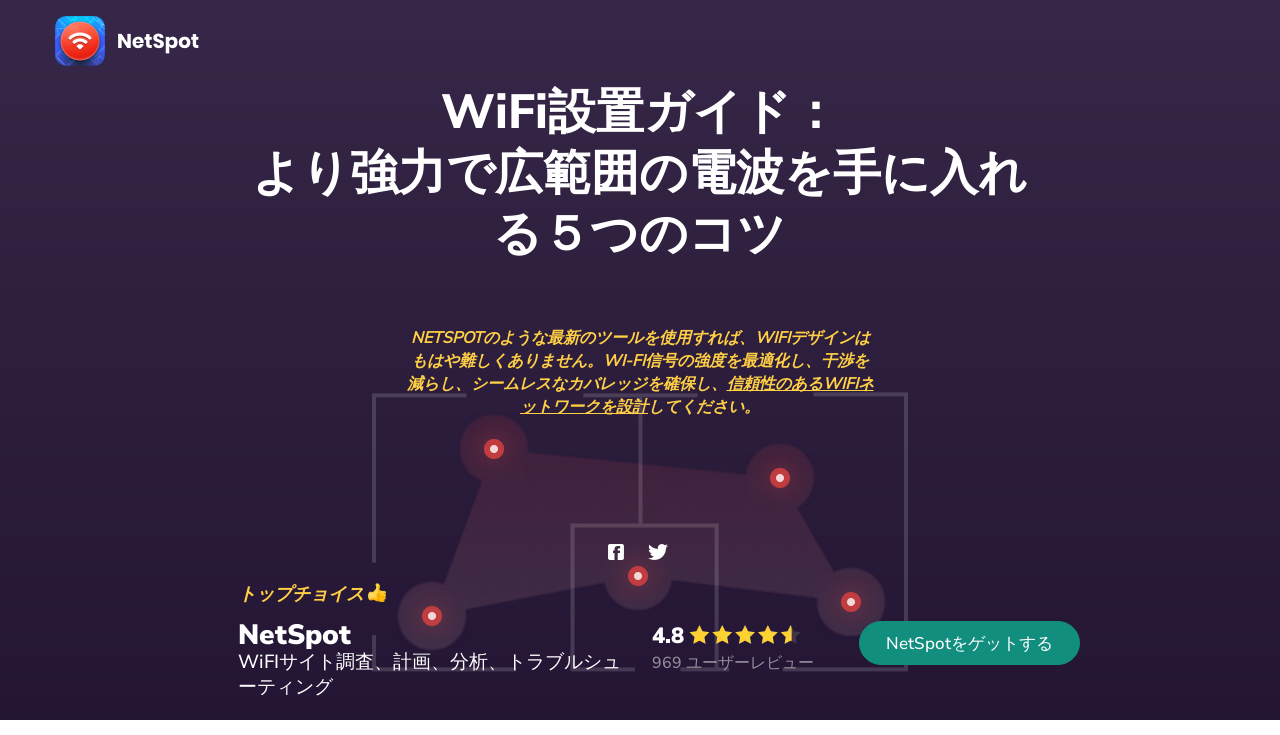

--- FILE ---
content_type: text/html; charset=UTF-8
request_url: https://www.netspotapp.com/jp/blog/wifi-deployment/wifi-design-guide.html
body_size: 24046
content:
<!doctype html>
<html lang="ja">
<head>
    <meta charset="UTF-8">
        <meta name="viewport" content="width=device-width, initial-scale=1.0, maximum-scale=1.0, user-scalable=no">
    <link rel="profile" href="https://gmpg.org/xfn/11">
	<!--
	<link rel="preload" as="font" type="font/woff2" href="https://www.netspotapp.com/wp-content/themes/netspot-child/assets/fonts/poppins-v21-latin-500.woff2" crossorigin>
    <link rel="preload" as="font" type="font/woff2" href="https://www.netspotapp.com/wp-content/themes/netspot-child/assets/fonts/poppins-v21-latin-600.woff2" crossorigin>
    <link rel="preload" as="font" type="font/woff2" href="https://www.netspotapp.com/wp-content/themes/netspot-child/assets/fonts/poppins-v21-latin-700.woff2" crossorigin>
    <link rel="preload" as="font" type="font/woff2" href="https://www.netspotapp.com/wp-content/themes/netspot-child/assets/fonts/poppins-v21-latin-regular.woff2" crossorigin>
    -->
    <meta name='robots' content='index, follow, max-image-preview:large, max-snippet:-1, max-video-preview:-1' />
<link rel="alternate" href="https://www.netspotapp.com/blog/wifi-deployment/wifi-design-guide.html" hreflang="en" />
<link rel="alternate" href="https://www.netspotapp.com/fr/blog/wifi-deployment/wifi-design-guide.html" hreflang="fr" />
<link rel="alternate" href="https://www.netspotapp.com/de/blog/wifi-deployment/wifi-design-guide.html" hreflang="de" />
<link rel="alternate" href="https://www.netspotapp.com/jp/blog/wifi-deployment/wifi-design-guide.html" hreflang="ja" />
<link rel="alternate" href="https://www.netspotapp.com/es/blog/wifi-deployment/wifi-design-guide.html" hreflang="es" />
<link rel="alternate" href="https://www.netspotapp.com/it/blog/wifi-deployment/wifi-design-guide.html" hreflang="it" />
<link rel="alternate" href="https://www.netspotapp.com/pt/blog/wifi-deployment/wifi-design-guide.html" hreflang="pt" />
<link rel="alternate" href="https://www.netspotapp.com/cn/blog/wifi-deployment/wifi-design-guide.html" hreflang="zh-CN" />
<link rel="alternate" href="https://www.netspotapp.com/sv/blog/wifi-deployment/wifi-design-guide.html" hreflang="sv" />
<link rel="alternate" href="https://www.netspotapp.com/nl/blog/wifi-deployment/wifi-design-guide.html" hreflang="nl" />
<link rel="alternate" href="https://www.netspotapp.com/ko/blog/wifi-deployment/wifi-design-guide.html" hreflang="ko" />
<link rel="alternate" href="https://www.netspotapp.com/ar/blog/wifi-deployment/wifi-design-guide.html" hreflang="ar" />
<link rel="alternate" href="https://www.netspotapp.com/da/blog/wifi-deployment/wifi-design-guide.html" hreflang="da" />
<link rel="alternate" href="https://www.netspotapp.com/fi/blog/wifi-deployment/wifi-design-guide.html" hreflang="fi" />
<link rel="alternate" href="https://www.netspotapp.com/tw/blog/wifi-deployment/wifi-design-guide.html" hreflang="zh-TW" />
<link rel="alternate" href="https://www.netspotapp.com/no/blog/wifi-deployment/wifi-design-guide.html" hreflang="nn" />
<link rel="alternate" href="https://www.netspotapp.com/tr/blog/wifi-deployment/wifi-design-guide.html" hreflang="tr" />
<link rel="alternate" href="https://www.netspotapp.com/he/blog/wifi-deployment/wifi-design-guide.html" hreflang="he" />
<link rel="alternate" href="https://www.netspotapp.com/el/blog/wifi-deployment/wifi-design-guide.html" hreflang="el" />
<link rel="alternate" href="https://www.netspotapp.com/pl/blog/wifi-deployment/wifi-design-guide.html" hreflang="pl" />
<link rel="alternate" href="https://www.netspotapp.com/blog/wifi-deployment/wifi-design-guide.html" hreflang="x-default" />

	<!-- This site is optimized with the Yoast SEO plugin v23.5 - https://yoast.com/wordpress/plugins/seo/ -->
	<title>WiFi設置ガイド：より強力で広範囲な電波を手に入れるために</title>
	<meta name="description" content="WiFi設計ガイドに記載されたヒントと最新のWiFi設計ツールを使用して、信頼性の高いWiFiネットワークの設計をこれまで以上に簡単にし、堅牢なWiFiを成功裏に実装しましょう。" />
	<link rel="canonical" href="https://www.netspotapp.com/jp/blog/wifi-deployment/wifi-design-guide.html" />
	<meta property="og:locale" content="ja_JP" />
	<meta property="og:locale:alternate" content="en_US" />
	<meta property="og:locale:alternate" content="fr_FR" />
	<meta property="og:locale:alternate" content="de_DE" />
	<meta property="og:locale:alternate" content="es_ES" />
	<meta property="og:locale:alternate" content="it_IT" />
	<meta property="og:locale:alternate" content="pt_PT" />
	<meta property="og:locale:alternate" content="zh_CN" />
	<meta property="og:locale:alternate" content="sv_SE" />
	<meta property="og:locale:alternate" content="nl_NL" />
	<meta property="og:locale:alternate" content="ko_KR" />
	<meta property="og:locale:alternate" content="ar_AR" />
	<meta property="og:locale:alternate" content="da_DK" />
	<meta property="og:locale:alternate" content="fi_FI" />
	<meta property="og:locale:alternate" content="zh_TW" />
	<meta property="og:locale:alternate" content="nn_NO" />
	<meta property="og:locale:alternate" content="tr_TR" />
	<meta property="og:locale:alternate" content="he_IL" />
	<meta property="og:locale:alternate" content="el_GR" />
	<meta property="og:locale:alternate" content="pl_PL" />
	<meta property="og:type" content="article" />
	<meta property="og:title" content="WiFi設置ガイド：より強力で広範囲な電波を手に入れるために" />
	<meta property="og:description" content="WiFi設計ガイドに記載されたヒントと最新のWiFi設計ツールを使用して、信頼性の高いWiFiネットワークの設計をこれまで以上に簡単にし、堅牢なWiFiを成功裏に実装しましょう。" />
	<meta property="og:url" content="https://www.netspotapp.com/jp/blog/wifi-deployment/wifi-design-guide.html" />
	<meta property="og:site_name" content="FREE WiFi Site Survey Software for MAC OS X &amp; Windows" />
	<meta property="article:publisher" content="https://www.facebook.com/netspotapp" />
	<meta property="article:published_time" content="2024-12-27T14:01:26+00:00" />
	<meta property="article:modified_time" content="2026-01-16T13:36:15+00:00" />
	<meta property="og:image" content="https://www.netspotapp.com/wp-content/uploads/2023/07/headMainWiFiHeatmapImage.png" />
	<meta property="og:image:width" content="940" />
	<meta property="og:image:height" content="850" />
	<meta property="og:image:type" content="image/png" />
	<meta name="author" content="David Morelo" />
	<meta name="twitter:card" content="summary_large_image" />
	<meta name="twitter:creator" content="@https://twitter.com/MoreloWrites" />
	<meta name="twitter:site" content="@netspotapp" />
	<meta name="twitter:label1" content="Written by" />
	<meta name="twitter:data1" content="David Morelo" />
	<meta name="twitter:label2" content="Est. reading time" />
	<meta name="twitter:data2" content="4分" />
	<!-- / Yoast SEO plugin. -->


<script>
var wpo_server_info_css = {"user_agent":"Mozilla\/5.0 (Linux; Android 7.0;) AppleWebKit\/537.36 (KHTML, like Gecko) Mobile Safari\/537.36 (compatible; PetalBot;+https:\/\/webmaster.petalsearch.com\/site\/petalbot)"}
    var wpo_mine1b51ef5=document.createElement("link");wpo_mine1b51ef5.rel="stylesheet",wpo_mine1b51ef5.type="text/css",wpo_mine1b51ef5.media="async",wpo_mine1b51ef5.href="https://www.netspotapp.com/wp-content/themes/netspot-child/assets/css/custom.css",wpo_mine1b51ef5.onload=function() {wpo_mine1b51ef5.media="all"},document.getElementsByTagName("head")[0].appendChild(wpo_mine1b51ef5);
</script>
<link rel='stylesheet' id='wpo_min-header-0-css' href='https://www.netspotapp.com/wp-content/cache/wpo-minify/1768655114/assets/wpo-minify-header-e452e059.min.css' media='all' />
<script defer src="https://www.netspotapp.com/wp-content/cache/wpo-minify/1768655114/assets/wpo-minify-header-edf2155e.min.js" id="wpo_min-header-0-js"></script>
<style id="wplmi-inline-css" > span.wplmi-user-avatar { width: 16px;display: inline-block !important;flex-shrink: 0; } img.wplmi-elementor-avatar { border-radius: 100%;margin-right: 3px; } 

</style>
<link rel="icon" type="image/png" href="/wp-content/uploads/fbrfg/favicon-96x96.png" sizes="96x96" />
<link rel="icon" type="image/svg+xml" href="/wp-content/uploads/fbrfg/favicon.svg" />
<link rel="shortcut icon" href="/wp-content/uploads/fbrfg/favicon.ico" />
<link rel="apple-touch-icon" sizes="180x180" href="/wp-content/uploads/fbrfg/apple-touch-icon.png" />
<meta name="apple-mobile-web-app-title" content="NetSpot" />
<link rel="manifest" href="/wp-content/uploads/fbrfg/site.webmanifest" />
<!-- Dynamic Widgets by QURL loaded - http://www.dynamic-widgets.com //-->

<!-- Schema & Structured Data For WP v1.36 - -->
<script type="application/ld+json" class="saswp-schema-markup-output">
[{"@context":"https:\/\/schema.org\/","@type":"Article","@id":"https:\/\/www.netspotapp.com\/jp\/blog\/wifi-deployment\/wifi-design-guide.html#Article","url":"https:\/\/www.netspotapp.com\/jp\/blog\/wifi-deployment\/wifi-design-guide.html","inLanguage":"ja","mainEntityOfPage":"https:\/\/www.netspotapp.com\/jp\/blog\/wifi-deployment\/wifi-design-guide.html","headline":"WiFi\u8a2d\u7f6e\u30ac\u30a4\u30c9\uff1a\u3088\u308a\u5f37\u529b\u3067\u5e83\u7bc4\u56f2\u306a\u96fb\u6ce2\u3092\u624b\u306b\u5165\u308c\u308b\u305f\u3081\u306b","description":"WiFi\u8a2d\u8a08\u30ac\u30a4\u30c9\u306b\u8a18\u8f09\u3055\u308c\u305f\u30d2\u30f3\u30c8\u3068\u6700\u65b0\u306eWiFi\u8a2d\u8a08\u30c4\u30fc\u30eb\u3092\u4f7f\u7528\u3057\u3066\u3001\u4fe1\u983c\u6027\u306e\u9ad8\u3044WiFi\u30cd\u30c3\u30c8\u30ef\u30fc\u30af\u306e\u8a2d\u8a08\u3092\u3053\u308c\u307e\u3067\u4ee5\u4e0a\u306b\u7c21\u5358\u306b\u3057\u3001\u5805\u7262\u306aWiFi\u3092\u6210\u529f\u88cf\u306b\u5b9f\u88c5\u3057\u307e\u3057\u3087\u3046\u3002","articleBody":"WiFi\u8a2d\u7f6e\u30ac\u30a4\u30c9\uff1a\u3088\u308a\u5f37\u529b\u3067\u5e83\u7bc4\u56f2\u306e\u96fb\u6ce2\u3092\u624b\u306b\u5165\u308c\u308b\uff15\u3064\u306e\u30b3\u30c4                     NetSpot\u306e\u3088\u3046\u306a\u6700\u65b0\u306e\u30c4\u30fc\u30eb\u3092\u4f7f\u7528\u3059\u308c\u3070&#12289;WiFi\u30c7\u30b6\u30a4\u30f3\u306f\u3082\u306f\u3084\u96e3\u3057\u304f\u3042\u308a\u307e\u305b\u3093&#12290;Wi-Fi\u4fe1\u53f7\u306e\u5f37\u5ea6\u3092\u6700\u9069\u5316\u3057&#12289;\u5e72\u6e09\u3092\u6e1b\u3089\u3057&#12289;\u30b7\u30fc\u30e0\u30ec\u30b9\u306a\u30ab\u30d0\u30ec\u30c3\u30b8\u3092\u78ba\u4fdd\u3057&#12289;\u4fe1\u983c\u6027\u306e\u3042\u308bWiFi\u30cd\u30c3\u30c8\u30ef\u30fc\u30af\u3092\u8a2d\u8a08\u3057\u3066\u304f\u3060\u3055\u3044&#12290;                                                                                                                                                                                                                                                                                                                                                                      #1                                                                                                                                   4.8                                                                                                                                                                             \u3053\u306eWiFi\u8a2d\u8a08\u30ac\u30a4\u30c9\u306b\u8a18\u8f09\u3055\u308c\u3066\u3044\u308b\u30d2\u30f3\u30c8\u3092\u7d44\u307f\u5408\u308f\u305b\u308b\u3053\u3068\u3067&#12289;\u8ab0\u3067\u3082\u52b9\u679c\u7684\u306a\u65b9\u6cd5\u3067\u4fe1\u983c\u6027\u306e\u9ad8\u3044WiFi\u3092\u30b3\u30b9\u30c8\u52b9\u679c\u3088\u304f\u5c0e\u5165\u3059\u308b\u3053\u3068\u304c\u3067\u304d\u307e\u3059&#12290;                                                                                                                                                \u7279\u5b9a\u306e\u30a8\u30ea\u30a2\uff08\u30ab\u30d0\u30ec\u30c3\u30b8\u30a8\u30ea\u30a2\uff09\u5185\u306e\u3059\u3079\u3066\u306e\u30c7\u30d0\u30a4\u30b9\uff08\u30af\u30e9\u30a4\u30a2\u30f3\u30c8\uff09\u306e\u5b89\u5b9a\u3057\u305f\u64cd\u4f5c\u3092\u63d0\u4f9b\u3067\u304d\u308b\u4fbf\u5229\u3067\u4fe1\u983c\u6027\u306e\u9ad8\u3044Wi-Fi\u30cd\u30c3\u30c8\u30ef\u30fc\u30af\u304c\u3001\u4efb\u610f\u306eWi-Fi\u30cd\u30c3\u30c8\u30ef\u30fc\u30af\u8a2d\u8a08\u8005\u304c\u76ee\u6307\u3059\u76ee\u6a19\u3067\u3059\u3002\u3053\u306e\u8ab2\u984c\u306b\u306f\u591a\u304f\u306e\u30a2\u30d7\u30ed\u30fc\u30c1\u304c\u3042\u308a\u307e\u3059\u3002\u305d\u306e\u4e2d\u306b\u306f\u3001\u30ab\u30d0\u30ec\u30c3\u30b8\u30d9\u30fc\u30b9\u306eWiFi\u8a2d\u8a08\u3068\u30ad\u30e3\u30d1\u30b7\u30c6\u30a3\u30d9\u30fc\u30b9\u306eWiFi\u8a2d\u8a08\u304c\u3042\u308a\u307e\u3059\u3002 \u30ab\u30d0\u30ec\u30c3\u30b8\u30d9\u30fc\u30b9\u306eWiFi\u8a2d\u8a08\u306f\u3001Wi-Fi\u30cd\u30c3\u30c8\u30ef\u30fc\u30af\u306e\u30ab\u30d0\u30ec\u30c3\u30b8\u30a8\u30ea\u30a2\u3092\u6700\u5927\u5316\u3057\u3066\u3001\u4e92\u3044\u306b\u9060\u304f\u96e2\u308c\u305f\u5834\u6240\u306b\u3042\u308b\u5b64\u7acb\u3057\u305f\u30c7\u30d0\u30a4\u30b9\u306e\u63a5\u7d9a\u3092\u78ba\u4fdd\u3059\u308b\u3053\u3068\u306b\u7126\u70b9\u3092\u5f53\u3066\u3066\u3044\u307e\u3059\u3002\u3053\u306e\u30a2\u30d7\u30ed\u30fc\u30c1\u306f\u3001\u5e83\u3044\u9818\u57df\u304c\u4e3b\u306a\u512a\u5148\u4e8b\u9805\u3067\u3042\u308b\u5009\u5eab\u3084\u5c4b\u5916\u30a8\u30ea\u30a2\u306a\u3069\u306e\u5927\u304d\u306a\u30b9\u30da\u30fc\u30b9\u306b\u6700\u9069\u3067\u3059\u3002 \u4e00\u65b9\u3001\u30ad\u30e3\u30d1\u30b7\u30c6\u30a3\u30d9\u30fc\u30b9\u306eWiFi\u8a2d\u8a08\u306f\u3001\u3088\u308a\u5c0f\u3055\u306a\u30ab\u30d0\u30ec\u30c3\u30b8\u30a8\u30ea\u30a2\u5185\u306e\u6700\u5927\u6570\u306e\u30c7\u30d0\u30a4\u30b9\u306b\u30b5\u30fc\u30d3\u30b9\u3092\u63d0\u4f9b\u3059\u308b\u3053\u3068\u306b\u91cd\u70b9\u3092\u7f6e\u3044\u3066\u3044\u307e\u3059\u3002\u3053\u306e\u65b9\u6cd5\u306f\u3001\u30aa\u30d5\u30a3\u30b9\u3001\u30b9\u30bf\u30b8\u30a2\u30e0\u3001\u307e\u305f\u306f\u4f1a\u8b70\u30db\u30fc\u30eb\u306a\u3069\u3001\u540c\u6642\u63a5\u7d9a\u306e\u91cf\u304c\u91cd\u8981\u306a\u5bc6\u96c6\u3057\u305f\u74b0\u5883\u306b\u3088\u308a\u9069\u3057\u3066\u3044\u307e\u3059\u3002                                          \u3053\u306e\u8a18\u4e8b\u3067\u306f\u3001\u3053\u308c\u30892\u3064\u306e\u57fa\u672c\u7684\u306a\u30a2\u30d7\u30ed\u30fc\u30c1\u3068\u305d\u306e\u5b9f\u7528\u7684\u306a\u5fdc\u7528\u3092\u8003\u616e\u3057\u3001Wi-Fi\u30cd\u30c3\u30c8\u30ef\u30fc\u30af\u8a2d\u8a08\u306e\u57fa\u672c\u539f\u5247\u3092\u660e\u78ba\u306b\u793a\u3057\u307e\u3059\u3002                         Wi-Fi\u30cd\u30c3\u30c8\u30ef\u30fc\u30af\u8a2d\u8a08\u306e\u30d2\u30f3\u30c81. \u4ed5\u4e8b\u306e\u76ee\u6a19\u3092\u6c7a\u5b9a\u3059\u308b \u307e\u305a\u3001Wi-Fi\u30cd\u30c3\u30c8\u30ef\u30fc\u30af\u306e\u5bb9\u91cf\u8981\u4ef6\u3092\u8a55\u4fa1\u3057\u307e\u3059\u3002\u30cd\u30c3\u30c8\u30ef\u30fc\u30af\u3092\u5229\u7528\u3059\u308b\u30c7\u30d0\u30a4\u30b9\u306e\u6570\u3092\u898b\u7a4d\u3082\u308a\u3001\u6210\u9577\u306e\u4f59\u5730\u3092\u6b8b\u3057\u3066\u304a\u304d\u307e\u3059\u3002\u3053\u308c\u306b\u3088\u308a\u3001\u3069\u306e\u7a0b\u5ea6\u5bc6\u306b\u30a2\u30af\u30bb\u30b9\u30dd\u30a4\u30f3\u30c8\u3092\u914d\u7f6e\u3059\u308b\u5fc5\u8981\u304c\u3042\u308b\u304b\u3092\u5224\u65ad\u3067\u304d\u307e\u3059\u3002\u9ad8\u5bc6\u5ea6\u30a8\u30ea\u30a2\u3067\u306f\u3001\u3088\u308a\u591a\u304f\u306e\u30a2\u30af\u30bb\u30b9\u30dd\u30a4\u30f3\u30c8\u304c\u5fc5\u8981\u3068\u306a\u308a\u3001\u30a2\u30f3\u30c6\u30ca\u306e\u96fb\u529b\u306f\u305d\u308c\u307b\u3069\u91cd\u8981\u3067\u306f\u3042\u308a\u307e\u305b\u3093\u3002 Wi-Fi\u30cd\u30c3\u30c8\u30ef\u30fc\u30af\u306e\u30ab\u30d0\u30fc\u30a8\u30ea\u30a2\u3092\u8a55\u4fa1\u3057\u307e\u3059\u3002\u5f37\u3044WiFi\u4fe1\u53f7\u304c\u5fc5\u8981\u306a\u3059\u3079\u3066\u306e\u5834\u6240\u3092\u7279\u5b9a\u3057\u307e\u3059\u3002\u5c0f\u3055\u306a\u90e8\u5c4b\u3001\u30aa\u30d5\u30a3\u30b9\u30b9\u30da\u30fc\u30b9\u3001\u4e2d\u898f\u6a21\u306e\u30ea\u30d3\u30f3\u30b0\u30eb\u30fc\u30e0\u3084\u30ed\u30d3\u30fc\u306a\u3069\u306f\u3001\u305d\u308c\u305e\u308c1\u3064\u306e\u30a2\u30af\u30bb\u30b9\u30dd\u30a4\u30f3\u30c8\u3067\u5341\u5206\u304b\u3082\u3057\u308c\u307e\u305b\u3093\u3002 \u5009\u5eab\u3084\u30b9\u30bf\u30b8\u30a2\u30e0\u3001\u30aa\u30fc\u30d7\u30f3\u30b9\u30da\u30fc\u30b9\u306e\u3088\u3046\u306a\u5927\u304d\u306a\u5834\u6240\u3067\u306f\u8907\u6570\u306e\u30a2\u30af\u30bb\u30b9\u30dd\u30a4\u30f3\u30c8\u304c\u5fc5\u8981\u306b\u306a\u308b\u3067\u3057\u3087\u3046\u3002\u58c1\u3084\u69cb\u9020\u7269\u306e\u6750\u6599\u306b\u6ce8\u610f\u3057\u3066\u304f\u3060\u3055\u3044\u3002\u539a\u3044\u30b3\u30f3\u30af\u30ea\u30fc\u30c8\u306e\u58c1\u3084\u91d1\u5c5e\u88fd\u306e\u68da\u306a\u3069\u306e\u969c\u5bb3\u7269\u306f\u4fe1\u53f7\u4f1d\u9001\u3092\u5f31\u3081\u308b\u53ef\u80fd\u6027\u304c\u3042\u308a\u307e\u3059\u3002\u7279\u6b8a\u306a\u90e8\u5c4b\u306e\u5f62\u72b6\u3084\u30e6\u30cb\u30fc\u30af\u306a\u8ab2\u984c\u306e\u5834\u5408\u306f\u3001\u6a19\u6e96\u7684\u306a\u5168\u65b9\u5411\u30a2\u30f3\u30c6\u30ca\u306e\u4ee3\u308f\u308a\u306b\u3088\u308a\u5f37\u529b\u306a\u6307\u5411\u6027\u30a2\u30f3\u30c6\u30ca\u3092\u4f7f\u7528\u3059\u308b\u3053\u3068\u3092\u691c\u8a0e\u3057\u3066\u304f\u3060\u3055\u3044\u3002 \u30e6\u30fc\u30b6\u30fc\u5bc6\u5ea6\u3068\u305d\u306e\u30cd\u30c3\u30c8\u30ef\u30fc\u30af\u6027\u80fd\u3078\u306e\u5f71\u97ff\u3092\u3088\u308a\u3088\u304f\u7406\u89e3\u3059\u308b\u306b\u306f\u3001\u4ee5\u4e0b\u306e\u8868\u3092\u53c2\u7167\u3057\u3066\u304f\u3060\u3055\u3044\uff1a    \u74b0\u5883 \u63a8\u5968\u30e6\u30fc\u30b6\u30fc\u6570\/\u30a2\u30af\u30bb\u30b9\u30dd\u30a4\u30f3\u30c8    \u6a19\u6e96\u30aa\u30d5\u30a3\u30b9\/\u5bb6\u5ead \u6700\u592730\u4eba   \u516c\u5171\u30b9\u30da\u30fc\u30b9\uff08\u30ab\u30d5\u30a7\u3001\u56f3\u66f8\u9928\uff09 50\u301c100\u4eba   \u30b9\u30bf\u30b8\u30a2\u30e0\/\u9ad8\u5bc6\u5ea6\u30be\u30fc\u30f3 \u6700\u5927200\u4eba    \u3053\u306e\u8868\u306f\u3001\u7570\u306a\u308b\u74b0\u5883\u3067\u5358\u4e00\u30a2\u30af\u30bb\u30b9\u30dd\u30a4\u30f3\u30c8\u306b\u78ba\u5b9f\u306b\u63a5\u7d9a\u3067\u304d\u308b\u30c7\u30d0\u30a4\u30b9\u306e\u6570\u3092\u5224\u65ad\u3059\u308b\u305f\u3081\u306e\u8fc5\u901f\u306a\u53c2\u8003\u8cc7\u6599\u3092\u63d0\u4f9b\u3057\u3001\u4e00\u8cab\u3057\u305f\u30d1\u30d5\u30a9\u30fc\u30de\u30f3\u30b9\u3092\u78ba\u4fdd\u3057\u904e\u8ca0\u8377\u3092\u907f\u3051\u308b\u306e\u306b\u5f79\u7acb\u3061\u307e\u3059\u3002                         2. \u65e2\u5b58\u306eWi-Fi\u30cd\u30c3\u30c8\u30ef\u30fc\u30af\u3068\u74b0\u5883\u306e\u5206\u6790\u3092\u884c\u3046 \u65e2\u5b58\u306eWi-Fi\u30cd\u30c3\u30c8\u30ef\u30fc\u30af\u306e\u72b6\u614b\u3068\u7279\u6027\u3092\u898b\u7a4d\u3082\u308a\u307e\u3059&#12290;\u8a2d\u8a08\u306f\u5e38\u306b\u30bc\u30ed\u304b\u3089\u59cb\u307e\u308b\u308f\u3051\u3067\u306f\u3042\u308a\u307e\u305b\u3093&#12290;\u30bf\u30b9\u30af\u306f&#12289;\u53e4\u304f\u306a\u3063\u3066\u3044\u308b&#12289;\u8aa4\u3063\u3066\u69cb\u6210\u3055\u308c\u3066\u3044\u308b&#12289;\u307e\u305f\u306f\u65ad\u7d9a\u7684\u3067\u3042\u308b\u53ef\u80fd\u6027\u306e\u3042\u308b\u7121\u7dda\u30cd\u30c3\u30c8\u30ef\u30fc\u30af\u306e\u52d5\u4f5c\u3092\u4fee\u6b63\u3059\u308b\u3053\u3068\u304b\u3082\u3057\u308c\u307e\u305b\u3093&#12290;\u4f5c\u696d\u3059\u308b\u30cd\u30c3\u30c8\u30ef\u30fc\u30af\u306e\u7279\u6027\u3092\u78ba\u8a8d\u3057\u307e\u3059&#12290;                                          Wi-Fi\u30cd\u30c3\u30c8\u30ef\u30fc\u30af\u30a2\u30af\u30bb\u30b9\u30dd\u30a4\u30f3\u30c8\u306e\u6570\u3001\u305d\u306e\u540d\u524d\u3001\u52d5\u4f5c\u5468\u6ce2\u6570\u30c1\u30e3\u30f3\u30cd\u30eb\u3001\u30bb\u30ad\u30e5\u30ea\u30c6\u30a3\u30ec\u30d9\u30eb\u3001\u304a\u3088\u3073Wi-Fi\u306e\u4e16\u4ee3\u306b\u7279\u306b\u6ce8\u610f\u3092\u6255\u3063\u3066\u3001\u305d\u306e\u6f5c\u5728\u7684\u306a\u80fd\u529b\u3092\u628a\u63e1\u3057\u3066\u304f\u3060\u3055\u3044\u3002 \u6b21\u306e\u3053\u3068\u3092\u304a\u52e7\u3081\u3057\u307e\u3059:  \t\u540c\u3058SSID\u3092\u4f7f\u7528\u3057\u3066\u3001\u30a2\u30af\u30bb\u30b9\u30dd\u30a4\u30f3\u30c8\u9593\u306e\u518d\u63a5\u7d9a\u304c\u76ee\u7acb\u305f\u306a\u3044\u3088\u3046\u306b\u3059\u308b; \t\u96a3\u63a5\u3059\u308b\u30a2\u30af\u30bb\u30b9\u30dd\u30a4\u30f3\u30c8\u304c\u52d5\u4f5c\u3059\u308b\u5468\u6ce2\u6570\u30c1\u30e3\u30f3\u30cd\u30eb\u3092\u8a2d\u5b9a\u3057\u3001\u4fe1\u53f7\u5e72\u6e09\u3092\u56de\u907f\u3059\u308b\u305f\u3081\u306b\u91cd\u306a\u3089\u306a\u3044\u3088\u3046\u306b\u3059\u308b; \t\u3059\u3079\u3066\u306e\u30a2\u30af\u30bb\u30b9\u30dd\u30a4\u30f3\u30c8\u304c\u30b5\u30dd\u30fc\u30c8\u3059\u308b\u6700\u65b0\u306e\u6697\u53f7\u5316\u304a\u3088\u3073\u8a8d\u8a3c\u30ec\u30d9\u30eb\u3092\u30cd\u30c3\u30c8\u30ef\u30fc\u30af\u306b\u8a2d\u5b9a\u3059\u308b\u3002  WiFi\u30b5\u30a4\u30c8\u8abf\u67fb\u3092\u5b9f\u65bd\u3057\u3066\u3001\u30a8\u30ea\u30a2\u5168\u4f53\u306e\u30cd\u30c3\u30c8\u30ef\u30fc\u30af\u4fe1\u53f7\u3092\u5206\u6790\u3057\u3001\u6f5c\u5728\u7684\u306a\u5f31\u70b9\u3092\u7279\u5b9a\u3057\u3066\u304f\u3060\u3055\u3044\u3002\u3053\u306e\u8a73\u7d30\u306a\u8a55\u4fa1\u306b\u3088\u308a\u3001\u5e72\u6e09\u3084\u30ab\u30d0\u30ec\u30c3\u30b8\u30ae\u30e3\u30c3\u30d7\u306a\u3069\u306e\u554f\u984c\u3092\u7279\u5b9a\u3057\u3001\u6700\u9069\u306a\u30d1\u30d5\u30a9\u30fc\u30de\u30f3\u30b9\u306e\u305f\u3081\u306e\u52b9\u679c\u7684\u306a\u6539\u5584\u304c\u53ef\u80fd\u306b\u306a\u308a\u307e\u3059\u3002                                          \u307e\u305f\u3001\u30c7\u30fc\u30bf\u3092\u9001\u4fe1\u3059\u308b\u969b\u306eWi-Fi\u30cd\u30c3\u30c8\u30ef\u30fc\u30af\u306e\u30b9\u30eb\u30fc\u30d7\u30c3\u30c8\u3092\u78ba\u8a8d\u3057\u3066\u304f\u3060\u3055\u3044\u3002                                          \u4ed6\u306e\u5468\u56f2\u306eWi-Fi\u30cd\u30c3\u30c8\u30ef\u30fc\u30af\u306e\u6f5c\u5728\u7684\u306a\u5f71\u97ff\u3092\u8a55\u4fa1\u3059\u308b\u3053\u3068\u3092\u5fd8\u308c\u306a\u3044\u3067\u304f\u3060\u3055\u3044&#12290;                                           \u65e2\u5b58\u306eWi-Fi\u30cd\u30c3\u30c8\u30ef\u30fc\u30af\u3068\u74b0\u5883\u3092\u5206\u6790\u3059\u308b\u969b\u306b\u306f&#12289;\u3057\u3070\u3057\u3070\u6700\u3082\u6027\u80fd\u304c\u4f4e\u304f&#12289;\u6700\u3082\u91cd\u8981\u306a\u30c7\u30d0\u30a4\u30b9&#65288;LCMID: Least Capable, Most Important Device&#65289;\u3068\u547c\u3070\u308c\u308b\u91cd\u8981\u306a\u30c7\u30d0\u30a4\u30b9\u306b\u7126\u70b9\u3092\u5f53\u3066\u307e\u3059&#12290;\u3053\u308c\u3089\u306e\u30c7\u30d0\u30a4\u30b9\u306f&#12289;\u65e7\u5f0f\u306e\u30b9\u30ad\u30e3\u30ca\u30fc\u3084\u91cd\u8981\u306aPOS\u30b7\u30b9\u30c6\u30e0\u306e\u3088\u3046\u306b&#12289;\u30cd\u30c3\u30c8\u30ef\u30fc\u30af\u306e\u30d1\u30d5\u30a9\u30fc\u30de\u30f3\u30b9\u306e\u57fa\u6e96\u3092\u8a2d\u5b9a\u3057\u307e\u3059&#12290;\u3053\u308c\u3089\u306e\u30cb\u30fc\u30ba\u3092\u512a\u5148\u3059\u308b\u3053\u3068\u3067&#12289;\u4e92\u63db\u6027\u3092\u78ba\u4fdd\u3057&#12289;\u9045\u5ef6\u3092\u6e1b\u3089\u3057&#12289;\u8981\u6c42\u306e\u53b3\u3057\u3044\u6761\u4ef6\u4e0b\u3067\u3082\u5168\u4f53\u7684\u306a\u4fe1\u983c\u6027\u3092\u652f\u3048\u308b\u5b89\u5b9a\u3057\u305f\u30cd\u30c3\u30c8\u30ef\u30fc\u30af\u3092\u69cb\u7bc9\u3059\u308b\u3053\u3068\u304c\u3067\u304d\u307e\u3059&#12290;                         3. \u5927\u304d\u306a\u6295\u8cc7\u306a\u3057\u3067\u30a2\u30c3\u30d7\u30b0\u30ec\u30fc\u30c9\u3092\u30b7\u30df\u30e5\u30ec\u30fc\u30c8 \u304a\u91d1\u3092\u6295\u8cc7\u305b\u305a\u306b Wi-Fi \u30cd\u30c3\u30c8\u30ef\u30fc\u30af\u3092\u8a2d\u8a08\u3059\u308b\u3068\u3001\u3055\u307e\u3056\u307e\u306a\u6a5f\u5668\u306e\u7a2e\u985e\u3001\u6570\u91cf\u3001\u307e\u305f\u306f\u914d\u7f6e\u304c\u30bb\u30c3\u30c8\u30a2\u30c3\u30d7\u306b\u3069\u306e\u3088\u3046\u306b\u5f71\u97ff\u3059\u308b\u304b\u3092\u660e\u78ba\u306b\u8a55\u4fa1\u3067\u304d\u307e\u3059\u3002NetSpot\u306e\u30d7\u30e9\u30f3\u30cb\u30f3\u30b0\u30e2\u30fc\u30c9\u306f\u3001Wi-Fi\u30cd\u30c3\u30c8\u30ef\u30fc\u30af\u306e\u8a2d\u8a08\u3084\u30b7\u30df\u30e5\u30ec\u30fc\u30b7\u30e7\u30f3\u306b\u3068\u3063\u3066\u975e\u5e38\u306b\u8cb4\u91cd\u306a\u30c4\u30fc\u30eb\u3067\u3042\u308a\u3001\u9ad8\u4fa1\u306a\u65b0\u3057\u3044\u30cf\u30fc\u30c9\u30a6\u30a7\u30a2\u306b\u6295\u8cc7\u305b\u305a\u3068\u3082\u3001\u6f5c\u5728\u7684\u306a\u6539\u5584\u70b9\u3092\u691c\u8a0e\u3067\u304d\u307e\u3059\u3002 \u30d7\u30e9\u30f3\u30cb\u30f3\u30b0\u30e2\u30fc\u30c9\u3067\u306f\u3001\u81ea\u5b85\u3084\u30aa\u30d5\u30a3\u30b9\u306e\u5e73\u9762\u56f3\u3092\u30a2\u30c3\u30d7\u30ed\u30fc\u30c9\u3057\u3001\u58c1\u3084\u30c9\u30a2\u306a\u3069\u306e\u969c\u5bb3\u7269\u3092\u30de\u30fc\u30af\u3057\u3001\u65b0\u3057\u3044\u30a2\u30af\u30bb\u30b9\u30dd\u30a4\u30f3\u30c8\u3084\u30eb\u30fc\u30bf\u30fc\u3092\u4eee\u60f3\u7684\u306b\u914d\u7f6e\u3059\u308b\u3053\u3068\u304c\u3067\u304d\u307e\u3059\u3002                                          \u3053\u308c\u306b\u3088\u308a&#12289;\u8a2d\u7f6e\u5834\u6240\u3084\u6a5f\u5668\u306e\u5909\u66f4\u304c\u4fe1\u53f7\u5f37\u5ea6&#12289;\u30ab\u30d0\u30ec\u30c3\u30b8&#12289;\u304a\u3088\u3073\u5bb9\u91cf\u306b\u3069\u306e\u3088\u3046\u306b\u5f71\u97ff\u3059\u308b\u304b\u3092\u8996\u899a\u5316\u3067\u304d\u307e\u3059&#12290;\u4eee\u60f3\u7684\u306b\u5b9f\u9a13\u3059\u308b\u3053\u3068\u3067&#12289;\u8cfc\u5165\u524d\u306b\u6700\u3082\u52b9\u679c\u7684\u306a\u6226\u7565\u3092\u7279\u5b9a\u3057&#12289;\u6295\u8cc7\u304c\u30bf\u30fc\u30b2\u30c3\u30c8\u3092\u7d5e\u308a&#12289;\u304b\u3064\u8cbb\u7528\u52b9\u679c\u304c\u9ad8\u3044\u3082\u306e\u3067\u3042\u308b\u3053\u3068\u3092\u4fdd\u8a3c\u3067\u304d\u307e\u3059&#12290;                                          \u3059\u3050\u306b\u30cf\u30a4\u30a8\u30f3\u30c9\u306e\u6a5f\u5668\u306b\u30a2\u30c3\u30d7\u30b0\u30ec\u30fc\u30c9\u3059\u308b\u5fc5\u8981\u306f\u3042\u308a\u307e\u305b\u3093&#12290;\u305f\u3068\u3048\u3070&#12289;\u6a19\u6e96\u306e\u30eb\u30fc\u30bf\u30fc\u30a2\u30f3\u30c6\u30ca\u3092\u3088\u308a\u5f37\u529b\u306a\u3082\u306e\u3084\u65b9\u5411\u6027\u306e\u3042\u308b\u3082\u306e\u306b\u4ea4\u63db\u3059\u308b\u3060\u3051\u3067&#12289;\u306f\u308b\u304b\u306b\u4f4e\u30b3\u30b9\u30c8\u3067\u30d1\u30d5\u30a9\u30fc\u30de\u30f3\u30b9\u3092\u5927\u5e45\u306b\u5411\u4e0a\u3055\u305b\u308b\u3053\u3068\u304c\u3067\u304d\u307e\u3059&#12290;                                           NetSpot\u306e\u30d7\u30e9\u30f3\u30cb\u30f3\u30b0\u30e2\u30fc\u30c9\u3067\u306f&#12289;\u305d\u306e\u3088\u3046\u306a\u5c0f\u3055\u306a\u8abf\u6574\u3092\u4e8b\u524d\u306b\u30c6\u30b9\u30c8\u3059\u308b\u3053\u3068\u3082\u3067\u304d&#12289;\u3088\u308a\u8ce2\u660e\u306a\u6c7a\u5b9a\u3092\u4e0b\u3059\u306e\u306b\u5f79\u7acb\u3061\u307e\u3059&#12290;                          4. \u7d50\u679c\u3092\u5b9a\u671f\u7684\u306b\u76e3\u8996\u304a\u3088\u3073\u6bd4\u8f03\u3059\u308b Wi-Fi\u30cd\u30c3\u30c8\u30ef\u30fc\u30af\u306b\u5909\u66f4\u3092\u52a0\u3048\u305f\u5f8c&#12289;\u305d\u306e\u52b9\u679c\u3092\u5fb9\u5e95\u7684\u306b\u8a55\u4fa1\u3059\u308b\u3053\u3068\u304c\u91cd\u8981\u3067\u3059&#12290;\u30d5\u30a9\u30ed\u30fc\u30a2\u30c3\u30d7\u30b5\u30a4\u30c8\u8abf\u67fb\u3092\u884c\u3044&#12289;\u65b0\u3057\u3044\u30d2\u30fc\u30c8\u30de\u30c3\u30d7\u3092\u5143\u306e\u3082\u306e\u3068\u6bd4\u8f03\u3057&#12289;\u4fe1\u53f7\u5f37\u5ea6\u306e\u6539\u5584&#12289;\u5e72\u6e09\u306e\u6e1b\u5c11&#12289;\u901f\u5ea6\u30d1\u30d5\u30a9\u30fc\u30de\u30f3\u30b9\u306e\u5411\u4e0a\u306b\u6ce8\u76ee\u3057\u307e\u3059&#12290;\u554f\u984c\u306e\u3042\u308b\u30a8\u30ea\u30a2\u306b\u7279\u306b\u6ce8\u610f\u3092\u6255\u3044&#12289;\u554f\u984c\u304c\u89e3\u6c7a\u3057\u306a\u3044\u5834\u5408\u306f&#12289;\u30a2\u30af\u30bb\u30b9\u30dd\u30a4\u30f3\u30c8\u306e\u96fb\u529b\u30ec\u30d9\u30eb\u3084\u4ee3\u66ff\u914d\u7f6e\u306e\u30c6\u30b9\u30c8\u306a\u3069\u306e\u8a2d\u5b9a\u306e\u8abf\u6574\u3092\u691c\u8a0e\u3057\u3066\u304f\u3060\u3055\u3044&#12290; Wi-Fi\u30cd\u30c3\u30c8\u30ef\u30fc\u30af\u306e\u8ca0\u8377\u306f\u6642\u9593\u5e2f\u306b\u3088\u3063\u3066\u7570\u306a\u308b\u305f\u3081&#12289;\u3055\u307e\u3056\u307e\u306a\u6761\u4ef6\u4e0b\u3067\u30cd\u30c3\u30c8\u30ef\u30fc\u30af\u3092\u8a55\u4fa1\u3059\u308b\u3053\u3068\u304c\u5e38\u306b\u91cd\u8981\u3067\u3059&#12290;\u7e70\u308a\u8fd4\u3057\u5206\u6790\u3092\u884c\u3044&#12289;\u7d50\u679c\u3092\u6bd4\u8f03\u3057\u3066\u30c8\u30ec\u30f3\u30c9\u3092\u7279\u5b9a\u3057\u307e\u3059&#12290; \u30d4\u30fc\u30af\u4f7f\u7528\u6642\u306b\u30cd\u30c3\u30c8\u30ef\u30fc\u30af\u306e\u30b9\u30c8\u30ec\u30b9\u30c6\u30b9\u30c8\u3092\u884c\u3046\u3053\u3068\u306f&#12289;\u30d5\u30a9\u30eb\u30c8\u30c8\u30ec\u30e9\u30f3\u30b9\u3092\u6e2c\u5b9a\u3057&#12289;\u5909\u66f4\u304c\u554f\u984c\u306b\u5bfe\u51e6\u3067\u304d\u305f\u304b\u3069\u3046\u304b\u3092\u5224\u65ad\u3059\u308b\u52b9\u679c\u7684\u306a\u65b9\u6cd5\u3067\u3059&#12290;\u4f8b\u3048\u3070&#12289;\u30b9\u30c8\u30ea\u30fc\u30df\u30f3\u30b0&#12289;\u30b2\u30fc\u30e0&#12289;\u4f5c\u696d\u3092\u540c\u6642\u306b\u884c\u3046\u3088\u3046\u306a\u9ad8\u9700\u8981\u306e\u30b7\u30ca\u30ea\u30aa\u3092\u30b7\u30df\u30e5\u30ec\u30fc\u30c8\u3059\u308b\u3053\u3068\u3067&#12289;\u5f31\u70b9\u304c\u660e\u3089\u304b\u306b\u306a\u308a\u307e\u3059&#12290; NetSpot\u306e\u30a4\u30f3\u30b9\u30da\u30af\u30bf\u30fc\u30e2\u30fc\u30c9\u3092\u4f7f\u7528\u3057\u3066&#12289;\u30ea\u30a2\u30eb\u30bf\u30a4\u30e0\u306e\u30d1\u30d5\u30a9\u30fc\u30de\u30f3\u30b9\u3092\u76e3\u8996\u3057&#12289;\u65b0\u3057\u3044\u554f\u984c\u3092\u30a8\u30b9\u30ab\u30ec\u30fc\u30c8\u3059\u308b\u524d\u306b\u7279\u5b9a\u3057&#12289;\u30cd\u30c3\u30c8\u30ef\u30fc\u30af\u304c\u8ca0\u8377\u306e\u5897\u52a0\u306b\u5bfe\u51e6\u3067\u304d\u308b\u3088\u3046\u306b\u6e96\u5099\u3055\u308c\u3066\u3044\u308b\u3053\u3068\u3092\u78ba\u8a8d\u3057\u3066\u304f\u3060\u3055\u3044&#12290;\u3053\u306e\u30d7\u30ed\u30a2\u30af\u30c6\u30a3\u30d6\u306a\u30a2\u30d7\u30ed\u30fc\u30c1\u306f&#12289;\u56f0\u96e3\u306a\u6761\u4ef6\u4e0b\u3067\u3082\u6700\u9069\u306aWi-Fi\u30d1\u30d5\u30a9\u30fc\u30de\u30f3\u30b9\u3092\u7dad\u6301\u3059\u308b\u306e\u306b\u5f79\u7acb\u3061\u307e\u3059&#12290;                         5. \u9577\u671f\u30e1\u30f3\u30c6\u30ca\u30f3\u30b9\u3092\u512a\u5148\u3059\u308b WiFi\u30cd\u30c3\u30c8\u30ef\u30fc\u30af\u306f\u9759\u7684\u306a\u3082\u306e\u3067\u306f\u3042\u308a\u307e\u305b\u3093&#12290;\u65b0\u3057\u3044\u30c7\u30d0\u30a4\u30b9\u304c\u8ffd\u52a0\u3055\u308c\u305f\u308a&#12289;\u96a3\u63a5\u3059\u308b\u30cd\u30c3\u30c8\u30ef\u30fc\u30af\u304c\u30c1\u30e3\u30f3\u30cd\u30eb\u3092\u5909\u66f4\u3057\u305f\u308a&#12289;\u5e72\u6e09\u304c\u5897\u3048\u305f\u308a\u3059\u308b\u3068\u5909\u5316\u3057\u307e\u3059&#12290;\u5bb6\u5177\u306e\u79fb\u52d5\u3084\u30b9\u30de\u30fc\u30c8\u30db\u30fc\u30e0\u30c7\u30d0\u30a4\u30b9\u306e\u8ffd\u52a0\u306a\u3069\u306e\u5c0f\u3055\u306a\u5909\u66f4\u3067\u3082&#12289;WiFi\u306e\u30d1\u30d5\u30a9\u30fc\u30de\u30f3\u30b9\u306b\u5f71\u97ff\u3092\u4e0e\u3048\u308b\u3053\u3068\u304c\u3042\u308a\u307e\u3059&#12290;\u5b9a\u671f\u7684\u306a\u30c1\u30a7\u30c3\u30af\u3092\u7fd2\u6163\u306b\u3059\u308b\u3053\u3068\u3067&#12289;\u6f5c\u5728\u7684\u306a\u554f\u984c\u306b\u5148\u3093\u3058\u308b\u3053\u3068\u304c\u3067\u304d\u307e\u3059&#12290; \u4e00\u8cab\u3057\u305f\u30d1\u30d5\u30a9\u30fc\u30de\u30f3\u30b9\u3092\u78ba\u4fdd\u3059\u308b\u305f\u3081\u306b&#12289;\u30cd\u30c3\u30c8\u30ef\u30fc\u30af\u3092\u76e3\u8996\u3059\u308b\u305f\u3081\u306e\u5b9a\u671f\u7684\u306a\u30b9\u30b1\u30b8\u30e5\u30fc\u30eb\u3092\u8a2d\u5b9a\u3057\u3066\u304f\u3060\u3055\u3044&#12290;\u6570\u30f6\u6708\u3054\u3068\u306b\u30b5\u30a4\u30c8\u8abf\u67fb\u3092\u884c\u3044&#12289;\u30ab\u30d0\u30ec\u30c3\u30b8\u306e\u72b6\u6cc1\u3092\u6700\u65b0\u306e\u72b6\u614b\u306b\u4fdd\u3061&#12289;\u51fa\u73fe\u3059\u308b\u554f\u984c\u3092\u7279\u5b9a\u3057\u307e\u3057\u3087\u3046&#12290;\u65b0\u3057\u3044\u30c7\u30d0\u30a4\u30b9\u3084\u30e6\u30fc\u30b6\u30fc\u304c\u6700\u8fd1\u8ffd\u52a0\u3055\u308c\u305f\u5834\u5408\u306f\u7279\u306b&#12289;\u30cd\u30c3\u30c8\u30ef\u30fc\u30af\u304c\u5897\u5927\u3059\u308b\u9700\u8981\u306b\u5bfe\u51e6\u3067\u304d\u308b\u3053\u3068\u3092\u78ba\u8a8d\u3059\u308b\u305f\u3081\u306b&#12289;\u5b9a\u671f\u7684\u306b\u30b9\u30c8\u30ec\u30b9\u30c6\u30b9\u30c8\u3092\u5b9f\u65bd\u3057\u3066\u304f\u3060\u3055\u3044&#12290;                         ConclusionWiFi\u30cd\u30c3\u30c8\u30ef\u30fc\u30af\u306e\u8a2d\u8a08\u306f\u3001\u5358\u306b\u5341\u5206\u306a\u30ab\u30d0\u30ec\u30c3\u30b8\u3092\u78ba\u4fdd\u3059\u308b\u3060\u3051\u306e\u554f\u984c\u3067\u306f\u306a\u304f\u306a\u3063\u3066\u3044\u307e\u3059\u3002\u3053\u308c\u306f\u3001\u7279\u5b9a\u306e\u30a8\u30ea\u30a2\u3067\u5358\u4e00\u306e\u30a2\u30af\u30bb\u30b9\u30dd\u30a4\u30f3\u30c8\u304c\u30ab\u30d0\u30fc\u3059\u308b\u30e6\u30fc\u30b6\u30fc\u306e\u6570\u304c\u6570\u5e74\u524d\u3088\u308a\u3082\u305a\u3063\u3068\u591a\u304f\u306a\u3063\u3066\u3044\u308b\u305f\u3081\u3067\u3059\u3002 \u3057\u304b\u3057\u3001WiFi\u30cd\u30c3\u30c8\u30ef\u30fc\u30af\u304c\u307e\u3059\u307e\u3059\u8907\u96d1\u306b\u306a\u3063\u3066\u304d\u3066\u3044\u308b\u306b\u3082\u304b\u304b\u308f\u3089\u305a\u3001\u79c1\u305f\u3061\u306e\u30d2\u30f3\u30c8\u3084NetSpot\u306e\u3088\u3046\u306a\u6700\u65b0\u306eWiFi\u30d7\u30e9\u30f3\u30ca\u30fc\u304c\u3042\u308c\u3070\u3001\u63a5\u7d9a\u3057\u305f\u3044\u30c7\u30d0\u30a4\u30b9\u306e\u6570\u306b\u95a2\u4fc2\u306a\u304f\u3001WiFi\u5c0e\u5165\u3092\u6210\u529f\u3055\u305b\u308b\u3053\u3068\u304c\u3067\u304d\u307e\u3059\u3002                                                                                                                                                                                                                                                                                                                                                                                                                                                                                                   NetSpot                                                                                                                                4.8                                                                                                                                                                                                      #1                                                                                                                         500K                             Users                                                                                                            Years                                                                                                                                                                \tGet NetSpot &#8594; \tLearn more about NetSpot &#8594;                                                   Submit a request or write a couple words.                                                                                                                                                                                                                                                                                                                                                                                                                                                                                                                                                                                                                                                                                                                                                                                                                                                                                                                                                                                                                                                                                                                                                                                                                                                                                     4.8                                                                                                                                                                                                                                                                                         NetSpot                                                                                                                \u30d6\u30ed\u30b0                                                                                                               WiFi\u306e\u8a2d\u7f6e                                                                                                               WiFi\u8a2d\u7f6e\u30ac\u30a4\u30c9","keywords":"","datePublished":"2024-12-27T14:01:26+00:00","dateModified":"2026-01-16T13:36:15+00:00","author":{"@type":"Person","name":"David Morelo","description":"\u30c7\u30d3\u30c3\u30c9\u30fb\u30e2\u30ec\u30ed\u306f (David Morelo)\u3001\u8907\u96d1\u306a\u30c6\u30af\u30ce\u30ed\u30b8\u30fc\u306e\u6982\u5ff5\u3092\u5e45\u5e83\u3044\u8aad\u8005\u306b\u308f\u304b\u308a\u3084\u3059\u304f\u4f1d\u3048\u308b\u3053\u3068\u306b\u9577\u3051\u305f\u3001\u8457\u540d\u306a\u30c6\u30af\u30ce\u30ed\u30b8\u30fc\u30e9\u30a4\u30bf\u30fc\u3067\u3059\u3002\u6559\u80b2\u82f1\u8a9e\u5b66\u58eb\u53f7\u3092\u6301\u3064\u30c7\u30d3\u30c3\u30c9\u306f\u3001\u6559\u80b2\u7684\u80cc\u666f\u3068\u30c6\u30af\u30ce\u30ed\u30b8\u30fc\u3078\u306e\u60c5\u71b1\u3092\u30b7\u30fc\u30e0\u30ec\u30b9\u306b\u7d44\u307f\u5408\u308f\u305b\u3066\u3044\u307e\u3059\u3002\u5f7c\u306e\u6d1e\u5bdf\u529b\u306b\u5bcc\u3093\u3060\u8a18\u4e8b\u3084\u5206\u6790\u306f\u3001Make Tech Easier \u3084 Macgasm \u306a\u3069\u306e\u591a\u304f\u306e\u8457\u540d\u306a\u30c6\u30af\u30ce\u30ed\u30b8\u30fc\u30d6\u30ed\u30b0\u306b\u63b2\u8f09\u3055\u308c\u3066\u304a\u308a\u3001\u5f7c\u306e\u5c02\u9580\u77e5\u8b58\u3068\u72ec\u81ea\u306e\u8996\u70b9\u306f Vice \u8a8c\u306b\u3088\u3063\u3066\u8a8d\u3081\u3089\u308c\u3001\u4eba\u5de5\u77e5\u80fd\u304c\u30b3\u30f3\u30c6\u30f3\u30c4\u4f5c\u6210\u306b\u4e0e\u3048\u308b\u5f71\u97ff\u306b\u3064\u3044\u3066\u306e\u6d1e\u5bdf\u306b\u3064\u3044\u3066\u30a4\u30f3\u30bf\u30d3\u30e5\u30fc\u3092\u53d7\u3051\u307e\u3057\u305f\u3002","url":"https:\/\/www.netspotapp.com\/jp\/author\/davidmorelo\/","sameAs":["https:\/\/davidmorelo.com\/","https:\/\/twitter.com\/MoreloWrites","https:\/\/linkedin.com\/in\/davidmorelo"],"image":{"@type":"ImageObject","url":"https:\/\/secure.gravatar.com\/avatar\/8be790c2ec41834f205744d5894a1058?s=96&d=mm&r=g","height":96,"width":96}},"editor":{"@type":"Person","name":"David Morelo","description":"\u30c7\u30d3\u30c3\u30c9\u30fb\u30e2\u30ec\u30ed\u306f (David Morelo)\u3001\u8907\u96d1\u306a\u30c6\u30af\u30ce\u30ed\u30b8\u30fc\u306e\u6982\u5ff5\u3092\u5e45\u5e83\u3044\u8aad\u8005\u306b\u308f\u304b\u308a\u3084\u3059\u304f\u4f1d\u3048\u308b\u3053\u3068\u306b\u9577\u3051\u305f\u3001\u8457\u540d\u306a\u30c6\u30af\u30ce\u30ed\u30b8\u30fc\u30e9\u30a4\u30bf\u30fc\u3067\u3059\u3002\u6559\u80b2\u82f1\u8a9e\u5b66\u58eb\u53f7\u3092\u6301\u3064\u30c7\u30d3\u30c3\u30c9\u306f\u3001\u6559\u80b2\u7684\u80cc\u666f\u3068\u30c6\u30af\u30ce\u30ed\u30b8\u30fc\u3078\u306e\u60c5\u71b1\u3092\u30b7\u30fc\u30e0\u30ec\u30b9\u306b\u7d44\u307f\u5408\u308f\u305b\u3066\u3044\u307e\u3059\u3002\u5f7c\u306e\u6d1e\u5bdf\u529b\u306b\u5bcc\u3093\u3060\u8a18\u4e8b\u3084\u5206\u6790\u306f\u3001Make Tech Easier \u3084 Macgasm \u306a\u3069\u306e\u591a\u304f\u306e\u8457\u540d\u306a\u30c6\u30af\u30ce\u30ed\u30b8\u30fc\u30d6\u30ed\u30b0\u306b\u63b2\u8f09\u3055\u308c\u3066\u304a\u308a\u3001\u5f7c\u306e\u5c02\u9580\u77e5\u8b58\u3068\u72ec\u81ea\u306e\u8996\u70b9\u306f Vice \u8a8c\u306b\u3088\u3063\u3066\u8a8d\u3081\u3089\u308c\u3001\u4eba\u5de5\u77e5\u80fd\u304c\u30b3\u30f3\u30c6\u30f3\u30c4\u4f5c\u6210\u306b\u4e0e\u3048\u308b\u5f71\u97ff\u306b\u3064\u3044\u3066\u306e\u6d1e\u5bdf\u306b\u3064\u3044\u3066\u30a4\u30f3\u30bf\u30d3\u30e5\u30fc\u3092\u53d7\u3051\u307e\u3057\u305f\u3002","url":"https:\/\/www.netspotapp.com\/jp\/author\/davidmorelo\/","sameAs":["https:\/\/davidmorelo.com\/","https:\/\/twitter.com\/MoreloWrites","https:\/\/linkedin.com\/in\/davidmorelo"],"image":{"@type":"ImageObject","url":"https:\/\/secure.gravatar.com\/avatar\/8be790c2ec41834f205744d5894a1058?s=96&d=mm&r=g","height":96,"width":96}},"publisher":{"@type":"Organization","name":"FREE WiFi Site Survey Software for MAC OS X &amp; Windows","url":"https:\/\/netspotapp.com","logo":{"@type":"ImageObject","url":"https:\/\/www.netspotapp.com\/wp-content\/uploads\/2023\/03\/IconNetSpot.png","width":"128","height":"128"}},"review":[],"image":[{"@type":"ImageObject","@id":"https:\/\/www.netspotapp.com\/jp\/blog\/wifi-deployment\/wifi-design-guide.html#primaryimage","url":"https:\/\/www.netspotapp.com\/wp-content\/uploads\/2023\/07\/headMainWiFiHeatmapImage-1200x1085.png","width":"1200","height":"1085","caption":"headMainWiFiHeatmapImage"},{"@type":"ImageObject","url":"https:\/\/www.netspotapp.com\/wp-content\/uploads\/2023\/07\/headMainWiFiHeatmapImage-1200x900.png","width":"1200","height":"900","caption":"headMainWiFiHeatmapImage"},{"@type":"ImageObject","url":"https:\/\/www.netspotapp.com\/wp-content\/uploads\/2023\/07\/headMainWiFiHeatmapImage-1200x675.png","width":"1200","height":"675","caption":"headMainWiFiHeatmapImage"},{"@type":"ImageObject","url":"https:\/\/www.netspotapp.com\/wp-content\/uploads\/2023\/07\/headMainWiFiHeatmapImage-940x940.png","width":"940","height":"940","caption":"headMainWiFiHeatmapImage"},{"@type":"ImageObject","url":"https:\/\/www.netspotapp.com\/wp-content\/uploads\/2024\/12\/Coverage_Versus_Capacity_Based_WiFi_Design.png","width":620,"height":278,"caption":"\u30ad\u30e3\u30d1\u30b7\u30c6\u30a3\u30d9\u30fc\u30b9\u306eWiFi\u8a2d\u8a08\u306b\u5bfe\u3059\u308b\u30ab\u30d0\u30ec\u30c3\u30b8"},{"@type":"ImageObject","url":"https:\/\/www.netspotapp.com\/wp-content\/uploads\/2024\/12\/NetSpot_Inspector_mode.png","width":620,"height":332,"caption":"NetSpot \u30a4\u30f3\u30b9\u30da\u30af\u30bf\u30fc\u30e2\u30fc\u30c9"},{"@type":"ImageObject","url":"https:\/\/www.netspotapp.com\/wp-content\/uploads\/2024\/12\/Heatmap_interference_coverage_gaps.png","width":620,"height":380,"caption":"Issues like interference and coverage gaps"},{"@type":"ImageObject","url":"https:\/\/www.netspotapp.com\/wp-content\/uploads\/2024\/12\/Heatmap_through_ut_WiFi_network_-when_transmitting_data.png","width":620,"height":380,"caption":"\u30c7\u30fc\u30bf\u9001\u4fe1\u6642\u306eWi-Fi\u30cd\u30c3\u30c8\u30ef\u30fc\u30af\u306e\u30b9\u30eb\u30fc\u30d7\u30c3\u30c8"},{"@type":"ImageObject","url":"https:\/\/www.netspotapp.com\/wp-content\/uploads\/2024\/12\/Heatmap_impact_of_other_surrounding_WiFi_networks.png","width":620,"height":380,"caption":"Impact of other surrounding Wi-Fi networks"},{"@type":"ImageObject","url":"https:\/\/www.netspotapp.com\/wp-content\/uploads\/2024\/12\/NetSpot_Planning_Mode_materials.png","width":620,"height":333,"caption":"\u30cd\u30c3\u30b9\u30dd\u30c3\u30c8\u8a08\u753b\u30e2\u30fc\u30c9"},{"@type":"ImageObject","url":"https:\/\/www.netspotapp.com\/wp-content\/uploads\/2024\/12\/Visualize_how_changes_in_placement_equipment_affect_signal.png","width":620,"height":212,"caption":"\u5909\u66f4\u3092\u914d\u7f6e\u3084\u6a5f\u5668\u306b\u52a0\u3048\u308b\u3053\u3068\u304c\u4fe1\u53f7\u5f37\u5ea6\u306b\u3069\u306e\u3088\u3046\u306b\u5f71\u97ff\u3059\u308b\u304b\u3092\u8996\u899a\u5316\u3059\u308b"},{"@type":"ImageObject","url":"https:\/\/www.netspotapp.com\/wp-content\/uploads\/2024\/12\/Visualize_replacing_router_antennas.png","width":620,"height":209,"caption":"\u6a19\u6e96\u306e\u30eb\u30fc\u30bf\u30fc\u30a2\u30f3\u30c6\u30ca\u3092\u3088\u308a\u5f37\u529b\u307e\u305f\u306f\u6307\u5411\u6027\u306e\u30a2\u30f3\u30c6\u30ca\u306b\u4ea4\u63db\u3059\u308b\u3068&#12289;\u30d1\u30d5\u30a9\u30fc\u30de\u30f3\u30b9\u304c\u5927\u5e45\u306b\u5411\u4e0a\u3059\u308b\u53ef\u80fd\u6027\u304c\u3042\u308a\u307e\u3059&#12290;"},{"@type":"ImageObject","url":"https:\/\/www.netspotapp.com\/wp-content\/uploads\/2023\/07\/recommenderNSLogo.png","width":100,"height":100,"caption":"RECOMMEND NS Logo"},{"@type":"ImageObject","url":"https:\/\/www.netspotapp.com\/wp-content\/uploads\/2023\/01\/icon_app_128x128.png","width":128,"height":128,"caption":"NetSpotを無料で入手する"}]},

{"@context":"https:\/\/schema.org\/","@type":"Organization","@id":"https:\/\/www.netspotapp.com#Organization","name":"Netspot","url":"https:\/\/www.netspotapp.com\/","sameAs":["https:\/\/www.netspotapp.com\/","https:\/\/twitter.com\/netspotapp"],"logo":{"@type":"ImageObject","url":"https:\/\/www.netspotapp.com\/apple-icon-180x180.png","width":180,"height":180},"description":"NetSpot helps you visualize WiFi, run wireless site surveys & analyze Wi-Fi on Mac OS X and Windows, free versions available","address":{"streetAddress":"8 The Green, Suite #5858","addressLocality":"Dover","addressRegion":"DE","addressCountry":"USA","postalCode":"19901","telephone":"+1 (240) 363-9434","email":"onair@NETSPOTAPP.COM"},"image":{"@type":"ImageObject","url":"https:\/\/www.netspotapp.com\/images\/upload\/schema\/fb_ava.png","width":512,"height":512},"review":[]}]
</script>

</head>
<body class="post-template-default single single-post postid-62184 single-format-standard purchase-page">



<main id="content" class="site-main post-62184 post type-post status-publish format-standard has-post-thumbnail hentry category-wifi">
        		<div data-elementor-type="wp-post" data-elementor-id="62184" class="elementor elementor-62184" data-elementor-post-type="post">
				<div class="elementor-element elementor-element-fe2ba11 e-con-full wrap bkg-gradient e-flex e-con e-parent " data-id="fe2ba11" data-element_type="container">
		<div class="elementor-element elementor-element-f072c57 e-con-full e-flex e-con e-child " data-id="f072c57" data-element_type="container" data-settings="{&quot;background_background&quot;:&quot;gradient&quot;}">
		
        <header id="header" class="header version-2"><nav class="container d-flex align-items-center justify-content-between"><a class="logo" href="https://www.netspotapp.com/jp/">
            
        <img decoding="async" class="no-lazyload" src="https://www.netspotapp.com/wp-content/plugins/netspot-core/src/NetSpotPro/NetSpotCore/widgets/header/assets/img/logo.png" srcset="https://www.netspotapp.com/wp-content/plugins/netspot-core/src/NetSpotPro/NetSpotCore/widgets/header/assets/img/logo.png 1x, https://www.netspotapp.com/wp-content/plugins/netspot-core/src/NetSpotPro/NetSpotCore/widgets/header/assets/img/logo@2x.png 2x" width="169" height="50" alt="NetSpot"></a>

        <nav><button class="mb-menu btn" aria-label="Mobile menu"></button>
                    </nav></nav></header>		</div>
		<div class="elementor-element elementor-element-59a40aa e-con-full wrap bkg-headMainAllAboutWiFiImage e-flex e-con e-child " data-id="59a40aa" data-element_type="container">
		<div class="elementor-element elementor-element-a015f4e e-con-full container e-flex e-con e-child " data-id="a015f4e" data-element_type="container">
		        <div class="ns-splash splash-index row" data-bg="https://www.netspotapp.com/wp-content/uploads/2023/07/headMainWiFiHeatmapImage.png">
                    <div class="col-sm-12 col-md-10 offset-md-1 AvenirLTStdHeavy text-center">
                    <h1>
            WiFi設置ガイド：<br>より強力で広範囲の電波を手に入れる５つのコツ        </h1>
                </div>
        <div class="text col-sm-12 col-md-10 offset-md-1 col-lg-8 offset-lg-2 col-xl-6 offset-xl-3 PFDinTextCompPro-MediumItalic">
            <p>NetSpotのような最新のツールを使用すれば、WiFiデザインはもはや難しくありません。Wi-Fi信号の強度を最適化し、干渉を減らし、シームレスなカバレッジを確保し、<a style="color: #ffcf45;text-decoration: underline" href="/jp/blog/wifi-deployment/#How_to_Design_a_WiFi_Network">信頼性のあるWiFiネットワークを設計</a>してください。</p>        </div>
                <div class="social-area text-center">
            <ul class="list-unstyled list-inline share-btn"><li>
                        <a href="#facebook" title="facebook" class="socialPull" data-id="facebook">
                            <span class="icon box-16x16 facebook"></span>
                        </a>
                    </li>
                                    <li>
                        <a href="#twitter" title="twitter" class="socialPull" data-id="twitter">
                            <span class="icon box-20x16 twitter-white"></span>
                        </a>
                    </li>
                            </ul></div>
        
                            <div class="btn-group text-center col-xs-12 justify-content-center">
                                    </div>
            
        </div>
                <div class="ns-splash-sticker">
            <div class="row ratings rating1 sticky-sm-bottom" id="rating11">
                <div class="ratingFixed col-12 col-md-12 col-lg-10 offset-lg-1 ">
                    <div class="checked row">
                                <div class="col-12 top-chioce">
            トップチョイス            <span class="icon box-18x19 top_chioce"></span>
        </div>
                            </div>
                    <div class="row justify-content-between">
                                                    <div class="col-sm-12 col-md-6">
                                        <ul class="list-unstyled"><li class="product_name nsp-static">NetSpot</li>
            <li class="product_name nsp-fixed">#1 NetSpot</li>
            <li class="text nsp-static"><p>WiFIサイト調査、計画、分析、トラブルシューティング</p></li>
            <li class="text nsp-fixed"><p>WiFIサイト調査、計画、分析、トラブルシューティング</p></li>
        </ul></div>
                                                                            <div class="col-sm-12 col-md-3">
                                    <ul class="list-unstyled"><li>
                <span class="rating-value">
                                            <span class="value">4.8</span>
                                                    <span class="icon box-112x19 star star4_8 yellow"></span>
                                                            </span>
            </li>
                            <li class="review rating-text">969 ユーザーレビュー                                    </li>
            

        </ul></div>
                                                <div class="col-sm-12 col-md-3 rating-btn text-center ">
                            <div class="btn-group text-center">
                                <div class="button n-bor"><a href="https://www.netspotapp.com/jp/netspotpro.html" id="btnSplash_27515359" class="btn btn-lg btn-primary transition-all">NetSpotをゲットする</a></div>                            </div>
                        </div>
                    </div>
                </div>
            </div>
        </div>
        		</div>
				</div>
				</div>
		<div class="elementor-element elementor-element-f2ee2c5 e-con-full wrap bkg-gradient e-flex e-con e-parent " data-id="f2ee2c5" data-element_type="container">
				</div>
		<div class="elementor-element elementor-element-eda3ad3 e-con-full e-flex e-con e-parent " data-id="eda3ad3" data-element_type="container">
		            <div class="wrap bkg-color-f6f7fb">
                <div class="container">                    <div class="article-simply-wrap row">
                        <div class="article-simply col-sm-12 col-md-10 offset-md-1 col-lg-8 offset-lg-2 p-t-90 pb-40 color-3B49B8 first-letter "><p>このWiFi設計ガイドに記載されているヒントを組み合わせることで、誰でも効果的な方法で信頼性の高いWiFiをコスト効果よく導入することができます。</p>
        
        </div>                    </div>

                 </div>            </div>
        
        <div class="wrap bkg-color-f6f7fb pt-0 pb-50">
            <div class="container">                <div class="articles-toc">
                    <div class="row">
                        <div class="col-sm-12 col-md-10 offset-md-1 col-lg-8 offset-lg-2">
                                    <div class="toc_title text-center AvenirLTStdRoman">
            ジャンプ...        </div>
                                    <nav><div class="lwptoc lwptoc-autoWidth lwptoc-baseItems lwptoc-light lwptoc-notInherit" data-smooth-scroll="1" data-smooth-scroll-offset="80"><div class="lwptoc_i"><div class="lwptoc_items lwptoc_items-visible">
    <ul class="lwptoc_itemWrap"><li class="lwptoc_item">    <a href="#Wi-Finettowaku_she_jinohinto">
                <span class="lwptoc_item_label">Wi-Fiネットワーク設計のヒント</span>
    </a>
    <ul class="lwptoc_itemWrap"><li class="lwptoc_item">    <a href="#1_shi_shino_mu_biaowo_jue_dingsuru">
                <span class="lwptoc_item_label">1. 仕事の目標を決定する</span>
    </a>
    </li><li class="lwptoc_item">    <a href="#2_ji_cunnoWi-Finettowakuto_huan_jingno_fen_xiwo_xingu">
                <span class="lwptoc_item_label">2. 既存のWi-Fiネットワークと環境の分析を行う</span>
    </a>
    </li><li class="lwptoc_item">    <a href="#3_dakina_tou_zinashideappuguredowoshimyureto">
                <span class="lwptoc_item_label">3. 大きな投資なしでアップグレードをシミュレート</span>
    </a>
    </li><li class="lwptoc_item">    <a href="#4_jie_guowo_ding_qi_deni_jian_shioyobi_bi_jiaosuru">
                <span class="lwptoc_item_label">4. 結果を定期的に監視および比較する</span>
    </a>
    </li><li class="lwptoc_item">    <a href="#5_zhang_qimentenansuwo_you_xiansuru">
                <span class="lwptoc_item_label">5. 長期メンテナンスを優先する</span>
    </a>
    </li></ul></li><li class="lwptoc_item">    <a href="#jie_lun">
                <span class="lwptoc_item_label">結論</span>
    </a>
    </li></ul></div>
</div></div></nav></div>
                    </div>
                </div>
            </div>        </div>
                    <div id="Coverage_Versus" class="wrap bkg-color-f6f7fb">
                <div class="container">                    <div class="article-simply-wrap row">
                        <div class="article-simply col-sm-12 col-md-10 offset-md-1 col-lg-8 offset-lg-2 pt-20 pb-20  "><p>特定のエリア（カバレッジエリア）内のすべてのデバイス（クライアント）の安定した操作を提供できる便利で信頼性の高いWi-Fiネットワークが、任意のWi-Fiネットワーク設計者が目指す目標です。この課題には多くのアプローチがあります。その中には、カバレッジベースのWiFi設計とキャパシティベースのWiFi設計があります。</p>
<p>カバレッジベースのWiFi設計は、<a href="/jp/wifi-site-survey/wifi-coverage.html#What_is_WiFi_Coverage">Wi-Fiネットワークのカバレッジ</a>エリアを最大化して、互いに遠く離れた場所にある孤立したデバイスの接続を確保することに焦点を当てています。このアプローチは、広い領域が主な優先事項である倉庫や屋外エリアなどの大きなスペースに最適です。</p>
<p>一方、キャパシティベースのWiFi設計は、より小さなカバレッジエリア内の最大数のデバイスにサービスを提供することに重点を置いています。この方法は、オフィス、スタジアム、または会議ホールなど、同時接続の量が重要な密集した環境により適しています。</p>

        
        </div>                    </div>

                 </div>            </div>
        
        <div class="article-simply-wrap bkg-color-f6f7fb">
                        <div class="container">
            
                
            <div class="article-image col-sm-12 col-md-10 offset-md-1 col-lg-8 offset-lg-2">
            
                <img decoding="async"  fetchpriority="high" width="620" height="278" src="https://www.netspotapp.com/wp-content/uploads/2024/12/Coverage_Versus_Capacity_Based_WiFi_Design.png" data-srcset="https://www.netspotapp.com/wp-content/uploads/2024/12/Coverage_Versus_Capacity_Based_WiFi_Design@2x.png 2x" data-lazy-type="image" data-original="https://www.netspotapp.com/wp-content/uploads/2024/12/Coverage_Versus_Capacity_Based_WiFi_Design.png" class="lazyload pt-10 pb-10 aligncenter img-responsive" alt="キャパシティベースのWiFi設計に対するカバレッジ" title="キャパシティベースのWiFi設計に対するカバレッジ" srcset="[data-uri]"></div>

                        </div>
                    </div>

                    <div class="wrap bkg-color-f6f7fb">
                <div class="container">                    <div class="article-simply-wrap row">
                        <div class="article-simply col-sm-12 col-md-10 offset-md-1 col-lg-8 offset-lg-2 pt-20 pb-90  "><p>この記事では、これら2つの基本的なアプローチとその実用的な応用を考慮し、Wi-Fiネットワーク設計の基本原則を明確に示します。</p>
        
        </div>                    </div>

                 </div>            </div>
                    <div id="Tips" class="wrap bkg-color-ffffff">
                <div class="container">                    <div class="article-simply-wrap row">
                        <div class="article-simply col-sm-12 col-md-10 offset-md-1 col-lg-8 offset-lg-2 pt-65 pb-90  "><h2 class="article-simple-h2"><span id="Wi-Finettowaku_she_jinohinto">Wi-Fiネットワーク設計のヒント</span></h2><h3><span id="1_shi_shino_mu_biaowo_jue_dingsuru">1. 仕事の目標を決定する</span></h3>
<p>まず、Wi-Fiネットワークの<a href="/jp/blog/wifi-deployment/wifi-capacity.html">容量</a>要件を評価します。ネットワークを利用するデバイスの数を見積もり、成長の余地を残しておきます。これにより、どの程度密にアクセスポイントを配置する必要があるかを判断できます。高密度エリアでは、より多くのアクセスポイントが必要となり、アンテナの電力はそれほど重要ではありません。</p>
<p>Wi-Fiネットワークのカバーエリアを評価します。<a href="/jp/wifi-signal-strength/wifi-signal-strength-and-its-impact.html#%E8%89%AF%E3%81%84WiFi%E9%9B%BB%E6%B3%A2%E5%BC%B7%E5%BA%A6%E3%81%A8%E3%81%AF">強いWiFi信号</a>が必要なすべての場所を特定します。小さな部屋、オフィススペース、中規模のリビングルームやロビーなどは、それぞれ1つのアクセスポイントで十分かもしれません。</p>
<p>倉庫やスタジアム、オープンスペースのような大きな場所では複数の<a href="/hardware/ja/what-is-a-wireless-access-point/#waiyaresuakusesupointotoha_hedesuka">アクセスポイント</a>が必要になるでしょう。壁や構造物の材料に注意してください。厚いコンクリートの壁や金属製の棚などの障害物は信号伝送を弱める可能性があります。特殊な部屋の形状やユニークな課題の場合は、標準的な全方向アンテナの代わりにより強力な指向性アンテナを使用することを検討してください。</p>
<p>ユーザー密度とそのネットワーク性能への影響をよりよく理解するには、以下の表を参照してください：</p>
<table class="table  table-bordered table-responsive table-condensed"><tbody><tr><td width="50%"><strong>環境</strong></td>
<td width="50%"><strong>推奨ユーザー数/アクセスポイント </strong></td>
</tr><tr><td class="text-left">標準オフィス/家庭</td>
<td class="text-left">最大30人</td>
</tr><tr><td class="text-left">公共スペース（カフェ、図書館）</td>
<td class="text-left">50〜100人</td>
</tr><tr><td class="text-left">スタジアム/高密度ゾーン</td>
<td class="text-left">最大200人</td>
</tr></tbody></table><p>この表は、異なる環境で単一アクセスポイントに確実に接続できるデバイスの数を判断するための迅速な参考資料を提供し、一貫したパフォーマンスを確保し過負荷を避けるのに役立ちます。</p>
        
        </div>                    </div>

                 </div>            </div>
                    <div class="wrap bkg-color-f6f7fb">
                <div class="container">                    <div class="article-simply-wrap row">
                        <div class="article-simply col-sm-12 col-md-10 offset-md-1 col-lg-8 offset-lg-2 pt-65 pb-20  "><h3><span id="2_ji_cunnoWi-Finettowakuto_huan_jingno_fen_xiwo_xingu">2. 既存のWi-Fiネットワークと環境の分析を行う</span></h3>
<p style="letter-spacing: -0.3px;">既存のWi-Fiネットワークの状態と特性を見積もります。設計は常にゼロから始まるわけではありません。タスクは、古くなっている、誤って構成されている、または断続的である可能性のある無線ネットワークの動作を修正することかもしれません。作業するネットワークの特性を確認します。</p>
        
        </div>                    </div>

                 </div>            </div>
        
        <div class="article-simply-wrap bkg-color-f6f7fb">
                        <div class="container">
            
                
            <div class="article-image col-sm-12 col-md-10 offset-md-1 col-lg-8 offset-lg-2">
            
                <img decoding="async"  width="620" height="332" src="https://www.netspotapp.com/wp-content/uploads/2024/12/NetSpot_Inspector_mode.png" data-srcset="https://www.netspotapp.com/wp-content/uploads/2024/12/NetSpot_Inspector_mode@2x.png 2x" data-lazy-type="image" data-original="https://www.netspotapp.com/wp-content/uploads/2024/12/NetSpot_Inspector_mode.png" class="lazyload pt-10 pb-10 aligncenter img-responsive" alt="NetSpot インスペクターモード" title="NetSpot インスペクターモード" srcset="[data-uri]"></div>

                        </div>
                    </div>

                    <div class="wrap bkg-color-f6f7fb">
                <div class="container">                    <div class="article-simply-wrap row">
                        <div class="article-simply col-sm-12 col-md-10 offset-md-1 col-lg-8 offset-lg-2 pt-20 pb-20  "><p>Wi-Fiネットワークアクセスポイントの数、その名前、動作周波数チャンネル、セキュリティレベル、およびWi-Fiの世代に特に注意を払って、その潜在的な能力を把握してください。</p>
<p>次のことをお勧めします:</p>
<ul><li style="letter-spacing: -0.4px;">同じSSIDを使用して、アクセスポイント間の再接続が目立たないようにする;</li>
	<li>隣接するアクセスポイントが動作する周波数チャンネルを設定し、信号干渉を回避するために重ならないようにする;</li>
	<li>すべてのアクセスポイントがサポートする最新の暗号化および認証レベルをネットワークに設定する。</li>
</ul><p style="letter-spacing: -0.4px;"><a href="/jp/wifi-site-survey/how-to-perform-wifi-site-surveys.html#NetSpot%E3%81%A7WiFi%E8%AA%BF%E6%9F%BB%E3%82%92%E8%A1%8C%E3%81%AA%E3%81%86[/sc]">WiFiサイト調査を実施</a>して、エリア全体のネットワーク信号を分析し、潜在的な弱点を特定してください。この詳細な評価により、干渉やカバレッジギャップなどの問題を特定し、最適なパフォーマンスのための効果的な改善が可能になります。</p>
        
        </div>                    </div>

                 </div>            </div>
        
        <div class="article-simply-wrap bkg-color-f6f7fb">
                        <div class="container">
            
                
            <div class="article-image col-sm-12 col-md-10 offset-md-1 col-lg-8 offset-lg-2">
            
                <img decoding="async"  width="620" height="380" src="https://www.netspotapp.com/wp-content/uploads/2024/12/Heatmap_interference_coverage_gaps.png" data-srcset="https://www.netspotapp.com/wp-content/uploads/2024/12/Heatmap_interference_coverage_gaps@2x.png 2x" data-lazy-type="image" data-original="https://www.netspotapp.com/wp-content/uploads/2024/12/Heatmap_interference_coverage_gaps.png" class="lazyload pt-10 pb-10 aligncenter img-responsive" alt="Issues like interference and coverage gaps" title="Issues like interference and coverage gaps" srcset="[data-uri]"></div>

                        </div>
                    </div>

                    <div class="wrap bkg-color-f6f7fb">
                <div class="container">                    <div class="article-simply-wrap row">
                        <div class="article-simply col-sm-12 col-md-10 offset-md-1 col-lg-8 offset-lg-2 pt-20 pb-20  "><p style="letter-spacing: 0.4px">また、データを送信する際のWi-Fiネットワークのスループットを確認してください。</p>
        
        </div>                    </div>

                 </div>            </div>
        
        <div class="article-simply-wrap bkg-color-f6f7fb">
                        <div class="container">
            
                
            <div class="article-image col-sm-12 col-md-10 offset-md-1 col-lg-8 offset-lg-2">
            
                <img decoding="async"  width="620" height="380" src="https://www.netspotapp.com/wp-content/uploads/2024/12/Heatmap_through_ut_WiFi_network_-when_transmitting_data.png" data-srcset="https://www.netspotapp.com/wp-content/uploads/2024/12/Heatmap_through_ut_WiFi_network_-when_transmitting_data@2x.png 2x" data-lazy-type="image" data-original="https://www.netspotapp.com/wp-content/uploads/2024/12/Heatmap_through_ut_WiFi_network_-when_transmitting_data.png" class="lazyload pt-10 pb-10 aligncenter img-responsive" alt="データ送信時のWi-Fiネットワークのスループット" title="データ送信時のWi-Fiネットワークのスループット" srcset="[data-uri]"></div>

                        </div>
                    </div>

                    <div class="wrap bkg-color-f6f7fb">
                <div class="container">                    <div class="article-simply-wrap row">
                        <div class="article-simply col-sm-12 col-md-10 offset-md-1 col-lg-8 offset-lg-2 pt-20 pb-20  "><p>他の周囲のWi-Fiネットワークの潜在的な影響を評価することを忘れないでください。
</p>
        
        </div>                    </div>

                 </div>            </div>
        
        <div class="article-simply-wrap bkg-color-f6f7fb">
                        <div class="container">
            
                
            <div class="article-image col-sm-12 col-md-10 offset-md-1 col-lg-8 offset-lg-2">
            
                <img decoding="async"  width="620" height="380" src="https://www.netspotapp.com/wp-content/uploads/2024/12/Heatmap_impact_of_other_surrounding_WiFi_networks.png" data-srcset="https://www.netspotapp.com/wp-content/uploads/2024/12/Heatmap_impact_of_other_surrounding_WiFi_networks@2x.png 2x" data-lazy-type="image" data-original="https://www.netspotapp.com/wp-content/uploads/2024/12/Heatmap_impact_of_other_surrounding_WiFi_networks.png" class="lazyload pt-10 pb-10 aligncenter img-responsive" alt="Impact of other surrounding Wi-Fi networks" title="Impact of other surrounding Wi-Fi networks" srcset="[data-uri]"></div>

                        </div>
                    </div>

                    <div class="wrap bkg-color-f6f7fb">
                <div class="container">                    <div class="article-simply-wrap row">
                        <div class="article-simply col-sm-12 col-md-10 offset-md-1 col-lg-8 offset-lg-2 pt-20 pb-90  "><p>既存のWi-Fiネットワークと環境を分析する際には、しばしば最も性能が低く、最も重要なデバイス（LCMID: Least Capable, Most Important Device）と呼ばれる重要なデバイスに焦点を当てます。これらのデバイスは、旧式のスキャナーや重要なPOSシステムのように、ネットワークのパフォーマンスの基準を設定します。これらのニーズを優先することで、互換性を確保し、遅延を減らし、要求の厳しい条件下でも全体的な信頼性を支える安定したネットワークを構築することができます。</p>
        
        </div>                    </div>

                 </div>            </div>
                    <div class="wrap bkg-color-ffffff">
                <div class="container">                    <div class="article-simply-wrap row">
                        <div class="article-simply col-sm-12 col-md-10 offset-md-1 col-lg-8 offset-lg-2 pt-65 pb-20  "><h3><span id="3_dakina_tou_zinashideappuguredowoshimyureto">3. 大きな投資なしでアップグレードをシミュレート</span></h3>
<p style="letter-spacing: -0.3px;">お金を投資せずに Wi-Fi ネットワークを設計すると、さまざまな機器の種類、数量、または配置がセットアップにどのように影響するかを明確に評価できます。<a href="/jp/">NetSpot</a>のプランニングモードは、Wi-Fiネットワークの設計や<a href="/jp/wifi-planning/wifi-simulation.html#Step_by_Step">シミュレーション</a>にとって非常に貴重なツールであり、高価な新しいハードウェアに投資せずとも、潜在的な改善点を検討できます。</p>
<p style="letter-spacing: -0.4px;">プランニングモードでは、自宅やオフィスの平面図をアップロードし、壁やドアなどの障害物をマークし、新しいアクセスポイントやルーターを仮想的に配置することができます。</p>
        
        </div>                    </div>

                 </div>            </div>
        
        <div class="article-simply-wrap bkg-color-ffffff">
                        <div class="container">
            
                
            <div class="article-image col-sm-12 col-md-10 offset-md-1 col-lg-8 offset-lg-2">
            
                <img decoding="async"  width="620" height="333" src="https://www.netspotapp.com/wp-content/uploads/2024/12/NetSpot_Planning_Mode_materials.png" data-srcset="https://www.netspotapp.com/wp-content/uploads/2024/12/NetSpot_Planning_Mode_materials@2x.png 2x" data-lazy-type="image" data-original="https://www.netspotapp.com/wp-content/uploads/2024/12/NetSpot_Planning_Mode_materials.png" class="lazyload pt-10 pb-10 aligncenter img-responsive" alt="ネッスポット計画モード" title="ネッスポット計画モード" srcset="[data-uri]"></div>

                        </div>
                    </div>

                    <div class="wrap bkg-color-ffffff">
                <div class="container">                    <div class="article-simply-wrap row">
                        <div class="article-simply col-sm-12 col-md-10 offset-md-1 col-lg-8 offset-lg-2 pt-20 pb-20  "><p>これにより、設置場所や機器の変更が信号強度、カバレッジ、および容量にどのように影響するかを視覚化できます。仮想的に実験することで、購入前に最も効果的な戦略を特定し、投資がターゲットを絞り、かつ費用効果が高いものであることを保証できます。</p>
        
        </div>                    </div>

                 </div>            </div>
        
        <div class="article-simply-wrap bkg-color-ffffff">
                        <div class="container">
            
                
            <div class="article-image col-sm-12 col-md-10 offset-md-1 col-lg-8 offset-lg-2">
            
                <img decoding="async"  width="620" height="212" src="https://www.netspotapp.com/wp-content/uploads/2024/12/Visualize_how_changes_in_placement_equipment_affect_signal.png" data-srcset="https://www.netspotapp.com/wp-content/uploads/2024/12/Visualize_how_changes_in_placement_equipment_affect_signal@2x.png 2x" data-lazy-type="image" data-original="https://www.netspotapp.com/wp-content/uploads/2024/12/Visualize_how_changes_in_placement_equipment_affect_signal.png" class="lazyload pt-10 pb-10 aligncenter img-responsive" alt="変更を配置や機器に加えることが信号強度にどのように影響するかを視覚化する" title="変更を配置や機器に加えることが信号強度にどのように影響するかを視覚化する" srcset="[data-uri]"></div>

                        </div>
                    </div>

                    <div class="wrap bkg-color-ffffff">
                <div class="container">                    <div class="article-simply-wrap row">
                        <div class="article-simply col-sm-12 col-md-10 offset-md-1 col-lg-8 offset-lg-2 pt-20 pb-20  "><p>すぐにハイエンドの機器にアップグレードする必要はありません。たとえば、標準のルーターアンテナをより強力なものや方向性のあるものに交換するだけで、はるかに低コストでパフォーマンスを大幅に向上させることができます。
</p>
        
        </div>                    </div>

                 </div>            </div>
        
        <div class="article-simply-wrap bkg-color-ffffff">
                        <div class="container">
            
                
            <div class="article-image col-sm-12 col-md-10 offset-md-1 col-lg-8 offset-lg-2">
            
                <img decoding="async"  width="620" height="209" src="https://www.netspotapp.com/wp-content/uploads/2024/12/Visualize_replacing_router_antennas.png" data-srcset="https://www.netspotapp.com/wp-content/uploads/2024/12/Visualize_replacing_router_antennas@2x.png 2x" data-lazy-type="image" data-original="https://www.netspotapp.com/wp-content/uploads/2024/12/Visualize_replacing_router_antennas.png" class="lazyload pt-10 pb-10 aligncenter img-responsive" alt="標準のルーターアンテナをより強力または指向性のアンテナに交換すると、パフォーマンスが大幅に向上する可能性があります。" title="標準のルーターアンテナをより強力または指向性のアンテナに交換すると、パフォーマンスが大幅に向上する可能性があります。" srcset="[data-uri]"></div>

                        </div>
                    </div>

                    <div class="wrap bkg-color-ffffff">
                <div class="container">                    <div class="article-simply-wrap row">
                        <div class="article-simply col-sm-12 col-md-10 offset-md-1 col-lg-8 offset-lg-2 pt-20 pb-90  "><p>NetSpotのプランニングモードでは、そのような小さな調整を事前にテストすることもでき、より賢明な決定を下すのに役立ちます。
</p>
        
        </div>                    </div>

                 </div>            </div>
                    <div class="wrap bkg-color-f6f7fb">
                <div class="container">                    <div class="article-simply-wrap row">
                        <div class="article-simply col-sm-12 col-md-10 offset-md-1 col-lg-8 offset-lg-2 pt-65 pb-90  "><h3><span id="4_jie_guowo_ding_qi_deni_jian_shioyobi_bi_jiaosuru">4. 結果を定期的に監視および比較する</span></h3>

<p>Wi-Fiネットワークに変更を加えた後、その効果を徹底的に評価することが重要です。フォローアップサイト調査を行い、新しいヒートマップを元のものと比較し、信号強度の改善、干渉の減少、速度パフォーマンスの向上に注目します。問題のあるエリアに特に注意を払い、問題が解決しない場合は、アクセスポイントの電力レベルや代替配置のテストなどの設定の調整を検討してください。</p>
<p>Wi-Fiネットワークの負荷は時間帯によって異なるため、さまざまな条件下でネットワークを評価することが常に重要です。繰り返し分析を行い、結果を比較してトレンドを特定します。</p>
<p>ピーク使用時にネットワークのストレステストを行うことは、フォルトトレランスを測定し、変更が問題に対処できたかどうかを判断する効果的な方法です。例えば、ストリーミング、ゲーム、作業を同時に行うような高需要のシナリオをシミュレートすることで、弱点が明らかになります。</p>
<p>NetSpotのインスペクターモードを使用して、リアルタイムのパフォーマンスを監視し、新しい問題をエスカレートする前に特定し、ネットワークが負荷の増加に対処できるように準備されていることを確認してください。このプロアクティブなアプローチは、困難な条件下でも最適なWi-Fiパフォーマンスを維持するのに役立ちます。</p>
        
        </div>                    </div>

                 </div>            </div>
                    <div class="wrap bkg-color-ffffff">
                <div class="container">                    <div class="article-simply-wrap row">
                        <div class="article-simply col-sm-12 col-md-10 offset-md-1 col-lg-8 offset-lg-2 pt-65 pb-90  "><h3><span id="5_zhang_qimentenansuwo_you_xiansuru">5. 長期メンテナンスを優先する</span></h3>
<p>WiFiネットワークは静的なものではありません。新しいデバイスが追加されたり、隣接するネットワークがチャンネルを変更したり、干渉が増えたりすると変化します。家具の移動やスマートホームデバイスの追加などの小さな変更でも、WiFiのパフォーマンスに影響を与えることがあります。定期的なチェックを習慣にすることで、潜在的な問題に先んじることができます。</p>
<p>一貫したパフォーマンスを確保するために、ネットワークを監視するための定期的なスケジュールを設定してください。数ヶ月ごとにサイト調査を行い、カバレッジの状況を最新の状態に保ち、出現する問題を特定しましょう。新しいデバイスやユーザーが最近追加された場合は特に、ネットワークが増大する需要に対処できることを確認するために、定期的にストレステストを実施してください。</p>
        
        </div>                    </div>

                 </div>            </div>
                    <div class="wrap bkg-color-f6f7fb">
                <div class="container">                    <div class="article-simply-wrap row">
                        <div class="article-simply col-sm-12 col-md-10 offset-md-1 col-lg-8 offset-lg-2 pt-65 pb-90  "><h2 class="article-simple-h2"><span id="jie_lun">結論</span></h2><p>WiFiネットワークの設計は、単に十分なカバレッジを確保するだけの問題ではなくなっています。これは、特定のエリアで単一のアクセスポイントがカバーするユーザーの数が数年前よりもずっと多くなっているためです。</p>
<p>しかし、WiFiネットワークがますます複雑になってきているにもかかわらず、私たちのヒントやNetSpotのような最新の<a href="/jp/wifi-planning/wifi-planner.html">WiFiプランナー</a>があれば、接続したいデバイスの数に関係なく、<a href="/jp/blog/wifi-deployment/complete-guide-to-wifi-deployment.html">WiFi導入</a>を成功させることができます。</p>
        
        </div>                    </div>

                 </div>            </div>
                <div class="wrap bkg-color-3b49b8 recommend">
            <div class="container">                <div class="article-simply-wrap row">
                    <div class="col-12 col-md-12 col-lg-10 offset-lg-1 color-ffffff">
                                <div class="title">        <div>
            だから、私たちのおすすめです        </div>
        </div>
        <div class="text hidden-xs">
                    <ul class="list-unstyled "><li>
                                    </li>
                            <li>
                                    </li>
                            <li>
                                    </li>
                            <li>
                                    </li>
                            <li>
                                    </li>
                    </ul></div>
        <div class="h-5 bkg-yellow"></div>
        <div class="h-5 bkg-blue"></div>

                            </div>
                </div>
            </div>        </div>
                <div class="wrap bkg-color-3b49b8">
            <div class="container">                <div class="row ratings rating2 theme-choice">
                    <div class="col-12 col-md-12 col-lg-10 offset-lg-1 inner pb-4 bkg-color-ffffff">
                        <div class="row m-0">
                            <div class="col-12 col-md-3 col-lg-2 text-center product_logo">
                                <div class="logo-product box-100x100 netspot"><img decoding="async"  srcset="[data-uri]" width="100" height="100" src="https://www.netspotapp.com/wp-content/uploads/2023/07/recommenderNSLogo.png" data-srcset="https://www.netspotapp.com/wp-content/uploads/2023/07/recommenderNSLogo.png" data-lazy-type="image" data-original="https://www.netspotapp.com/wp-content/uploads/2023/07/recommenderNSLogo.png" class="lazyload img-responsive" alt="RECOMMEND NS Logo" title="RECOMMEND NS Logo"></div>                            </div>
                            <div class="col-12 col-md-9">
                                        <div class="product_name">
                            NetSpot                        </div>
                                                <div class="text">
            <p><strong>Wi-Fi サイト サーベイ、分析、トラブルシューティング</strong>は、標準的な802.11be/ax/ac/n/g/a/b無線ネットワークアダプタを備えたMacBook（macOS 11+）または任意のラップトップ（Windows 7/8/10/11）で動作します。802.11beのサポートについての詳細は<a class="link" href="/help/netspot-wifi-7-support/">こちら</a>をご覧ください。</p>        </div>
                                        
        
            <div class="row ratings first">
            
                            <div class="col-6 col-sm-5 rating-item rating-item-stars">
                        <ul class="list-unstyled"><li>
                <span class="rating-value">
                                            <span class="value">4.8</span>
                                                    <span class="rating-stars">
                            <span class="rating-stars--inactive">
                               <i></i><i></i><i></i><i></i><i></i>
                            </span>
                            <span class="rating-stars--active yellow" style="width: calc(4.8 * 25.7px);">
                                <i></i><i></i><i></i><i></i><i></i>
                            </span>
                        </span>
                                                            </span>
            </li>
                            <li class="review rating-text">969 ユーザーレビュー                                    </li>
            

        </ul></div>
            
                            <div class="col-6 col-sm-5">
                    <ul class="list-unstyled"><li><span class="rating-value">#1</span></li>
                        <li class="rating-text">WiFIサイト調査、計画、分析、トラブルシューティング</li>
                    </ul></div>
                        </div>

        
                                                    <div class="row">
                <div class="col-12">
                    <hr></div>
            </div>

            <div class="row ratings">

                                    <div class="col-6 col-sm-5 mb-3">
                        <ul class="list-unstyled"><li><span class="rating-value">500K</span></li>
                            <li class="rating-text">ユーザー</li>
                        </ul></div>
                
                                    <div class="col-6 col-sm-3 mb-3">
                        <ul class="list-unstyled"><li><span class="rating-value">10+</span></li>
                            <li class="rating-text">年</li>
                        </ul></div>
                
                                    <div class="col-12 col-sm-4">
                        <ul class="list-unstyled"><li><span class="rating-value">クロスプラットフォーム</span></li>
                            <li class="rating-text">Mac/Windows/Аndroid</li>
                        </ul></div>
                            </div>

        
                                    </div>
                        </div>
                    </div>
                </div>
            </div>        </div>
                    <div class="wrap bkg-color-ffffff">
                <div class="container">                    <div class="article-simply-wrap row">
                        <div class="article-simply col-sm-12 col-md-10 offset-md-1 col-lg-8 offset-lg-2 pt-10 pb-10  "><hr><ul class="list-inline"><li><a href="/jp/netspotpro.html">NetSpotをゲットする →</a></li>
	<li><a href="/jp/">NetSpotについてもっと知る →</a></li>
</ul></div>                    </div>

                 </div>            </div>
        		</div>
		<div class="elementor-element elementor-element-fd4577c e-con-full e-flex e-con e-parent " data-id="fd4577c" data-element_type="container">
				</div>
		<div class="elementor-element elementor-element-6884bd4 e-con-full e-flex e-con e-parent " data-id="6884bd4" data-element_type="container">
		
        <div class="wrap bkg-color-eff1f7  ">
            <div class="container">                <div class="article-simply-wrap row">
                    <div class="article-social-2">
                                <div class="title">
            質問はございますか？        </div>
                                <div class="text">
                            <a href="/help/#contactus">リクエストを送る</a>または一言書く                        </div>

                        <div class="social-area text-center">
                            <ul class="list-unstyled list-inline share-btn"><li>
                                        <a href="#facebook" title="facebook" class="socialPull" data-id="facebook">
                                            <span class="icon box-16x16 facebook-blue"></span>
                                        </a>
                                    </li>
                                                                    <li>
                                        <a href="#twitter" title="twitter" class="socialPull" data-id="twitter">
                                            <span class="icon box-20x16 twitter-blue"></span>
                                        </a>
                                    </li>
                                                            </ul></div>

                    </div>
                </div>
            </div>        </div>
        
        <div class="wrap bkg-color-eff1f7">
            <div class="container">                <div class="article-simply-wrap row">
                    <div class="article-simply col-6 offset-3 col-md-2 offset-md-5 text-center pt-0 pb-0">
                        <hr style="border-top: 1px solid #dcdee4;" class="mb-0"></div>
                </div>
            </div>        </div>

                <aside class="wrap bkg-color-eff1f7 pb-50"><div class="container">                <div class="article-simply-wrap row">
                    <div class="article-simply col-sm-12 col-md-10 offset-md-1 col-lg-8 offset-lg-2 padding-top-65 article-simply-mb-40">
                        <span class="h2">WiFiについての全てを次でお話しします</span><p>WiFiについてもっと深くご存知になりたい場合、WiFiセキュリティーについて、ワイヤレスネットワークの最高のアプリについて、フライトでのWiFiについてなどをチェックしてみてください。</p>                    </div>
                </div>
                <div class="features flex">
                    <div class="items row">
                                                    <div class="col-sm-12 col-md-4">
                                <div class="item bkg-color-3b49b8 false-link related-article-block" data-href="/jp/blog/wifi-deployment/wifi-checker.html">
                                    <div class="item-logo">
                                        <span class="icon box-32x32 netspot-gray"></span>
                                    </div>
                                                                        <a href="/jp/blog/wifi-deployment/wifi-checker.html" class="item-title">WiFiチェッカー：選び方とおすすめアプリ</a>
                                    <div class="item-link">
                                        <button class="link">もっと読む</button>
                                        <i class="arrow arrow-right-2"></i>
                                    </div>
                                </div>
                            </div>
                                                    <div class="col-sm-12 col-md-4">
                                <div class="item bkg-color-ce7246 false-link related-article-block" data-href="/jp/blog/wifi-deployment/how-to-get-wifi-at-home.html">
                                    <div class="item-logo">
                                        <span class="icon box-32x32 netspot-gray"></span>
                                    </div>
                                                                        <a href="/jp/blog/wifi-deployment/how-to-get-wifi-at-home.html" class="item-title">自宅でWiFiを利用する方法：WiFiネットワークの導入と最適化</a>
                                    <div class="item-link">
                                        <button class="link">もっと読む</button>
                                        <i class="arrow arrow-right-2"></i>
                                    </div>
                                </div>
                            </div>
                                                    <div class="col-sm-12 col-md-4">
                                <div class="item bkg-color-009583 false-link related-article-block" data-href="/jp/blog/wifi-deployment/hotel-wifi-design.html">
                                    <div class="item-logo">
                                        <span class="icon box-32x32 netspot-gray"></span>
                                    </div>
                                                                        <a href="/jp/blog/wifi-deployment/hotel-wifi-design.html" class="item-title">ホテルWi-Fiデザイン — 高品質なホテルWi-Fiネットワークを構築する</a>
                                    <div class="item-link">
                                        <button class="link">もっと読む</button>
                                        <i class="arrow arrow-right-2"></i>
                                    </div>
                                </div>
                            </div>
                                            </div>
                </div>
                            </div>        </aside>        <div class="wrap bkg-color-251e2e style-41">
            <div class="container">                <div class="row ratings rating2 theme-dark pt-0 pb-30">
                    <div class="col-12 col-md-12 col-lg-10 offset-lg-1 inner">
                                                <div class="row m-0">
                            <div class="col-12 col-md-3 col-lg-2 text-center product_logo">
                                <div class="logo-product box-128x128 netspot"><img decoding="async"  srcset="[data-uri]" width="128" height="128" src="https://www.netspotapp.com/wp-content/uploads/2023/01/icon_app_128x128.png" data-srcset="https://www.netspotapp.com/wp-content/uploads/2023/01/icon_app_128x128.png" data-lazy-type="image" data-original="https://www.netspotapp.com/wp-content/uploads/2023/01/icon_app_128x128.png" class="lazyload img-responsive" alt="NetSpotを無料で入手する" title="NetSpotを無料で入手する"></div>                            </div>
                            <div class="col-12 col-md-9">
                                <div class="product_name" id="rating_3_f89d44b">NetSpotを無料で入手する</div>                                        <div class="text">
            <p><strong>Wi-Fi サイト サーベイ、分析、トラブルシューティング</strong>は、標準的な802.11be/ax/ac/n/g/a/b無線ネットワークアダプタを備えたMacBook（macOS 11+）または任意のラップトップ（Windows 7/8/10/11）で動作します。802.11beのサポートについての詳細は<a class="link" href="/help/netspot-wifi-7-support/">こちら</a>をご覧ください。</p>        </div>
                                                <div class="row ratings">
                                            <div class="col-12 col-md-5 rating-btn btn-group rating-item">
                            <div class="button">
            <a href="https://www.netspotapp.com/jp/netspotpro.html" class="AvenirLTStdMedium btn btn-lg btn-primary transition-all">
                <span>NetSpotをゲットする</span>
            </a>
        </div>
                        </div>
                        <div class="col-12 col-md-6 rating-item rating-item-stars">
                        <ul class="list-unstyled"><li>
                <span class="rating-value">
                                            <span class="value">4.8</span>
                                                    <span class="rating-stars">
                            <span class="rating-stars--inactive">
                               <i></i><i></i><i></i><i></i><i></i>
                            </span>
                            <span class="rating-stars--active yellow" style="width: calc(4.8 * 25.7px);">
                                <i></i><i></i><i></i><i></i><i></i>
                            </span>
                        </span>
                                                            </span>
            </li>
                            <li class="review rating-text">969 ユーザーレビュー                                            <br><a href="https://www.netspotapp.com/reviews/#give-review">レビューを書く</a>
                                    </li>
            

        </ul></div>
                    </div>
                                    </div>
                        </div>
                    </div>
                </div>
            </div>        </div>
                <div class="breadcrumbs bkg-color-251e2e">
            <div class="container">            <div class="articles-breadcrumbs">
                <script type="application/ld+json">{"@context":"https:\/\/schema.org","@type":"BreadcrumbList","@id":"https:\/\/www.netspotapp.com\/jp\/blog\/wifi-deployment\/wifi-design-guide.html\/#breadcrumb","itemListElement":[{"@type":"ListItem","name":"NetSpot","position":1,"item":{"@type":"Thing","@id":"https:\/\/www.netspotapp.com\/jp\/"}},{"@type":"ListItem","name":" \u30d6\u30ed\u30b0","position":2,"item":{"@type":"Thing","@id":"https:\/\/www.netspotapp.com\/jp\/blog\/"}},{"@type":"ListItem","name":"WiFi\u306e\u8a2d\u7f6e","position":3,"item":{"@type":"Thing","@id":"https:\/\/www.netspotapp.com\/jp\/blog\/wifi-deployment\/"}},{"@type":"ListItem","name":"WiFi\u8a2d\u7f6e\u30ac\u30a4\u30c9","position":4,"item":{"@type":"Thing","@id":"https:\/\/www.netspotapp.com\/jp\/blog\/wifi-deployment\/wifi-design-guide.html"}}]}</script>
        <ul class="list-inline articles-breadcrumbs-list"><li class="active">
                    <a href="https://www.netspotapp.com/jp/" class="no-referer" title="NetSpot"><span>NetSpot</span></a>                </li>
                                <li><i class="arrow arrow-right"></i></li>
                                        <li class="active">
                    <a href="https://www.netspotapp.com/jp/blog/" class="no-referer" title=" ブログ"><span> ブログ</span></a>                </li>
                                <li><i class="arrow arrow-right"></i></li>
                                        <li class="active">
                    <a href="https://www.netspotapp.com/jp/blog/wifi-deployment/" class="no-referer" title="WiFiの設置"><span>WiFiの設置</span></a>                </li>
                                <li><i class="arrow arrow-right"></i></li>
                                        <li class="active">
                    <span>WiFi設置ガイド</span>                </li>
                                    </ul></div>
            </div>        </div>
        		</div>
				</div>
		</main>

<footer class="elementor-element elementor-element-4604a63d e-con-full e-flex e-con e-parent " data-id="4604a63d" data-element_type="container">
		        <div class="footer footer2 footer4 bkg-color-251e2e" data-ch="[base64]">
            <div class="container">                <div class="col-12 menu-block new-menu d-flex justify-content-between">
                    <ul class="list-inline menu-line AvenirLTStdHeavy footer4-menu"><li><span>ダウンロード</span></li>

	<li id="menu-item-5129" class="menu-item menu-item-type-custom menu-item-object-custom menu-item-5129"><a class="level2" href="https://www.netspotapp.com/jp/download-win.html">Windows版NetSpot</a></li>
	<li id="menu-item-5130" class="menu-item menu-item-type-custom menu-item-object-custom menu-item-5130"><a class="level2" href="https://www.netspotapp.com/jp/download-mac.html">macOS版NetSpot</a></li>
	<li id="menu-item-5128" class="menu-item menu-item-type-custom menu-item-object-custom menu-item-5128"><a class="level2" href="https://www.netspotapp.com/jp/netspot-wifi-analyzer-for-android.html">Android版NetSpot</a></li>
	<li id="menu-item-5131" class="menu-item menu-item-type-custom menu-item-object-custom menu-item-5131"><a class="level2" href="https://www.netspotapp.com/jp/netspot-for-ios.html">iOS版NetSpot</a></li>
	<li id="menu-item-10740" class="menu-item menu-item-type-custom menu-item-object-custom menu-item-10740"><a class="level2" href="https://www.netspotapp.com/help/what-is-the-difference-between-netspot-free-scanner-reporter-and-pro/">エディションの比較</a></li>

</ul>
<ul class="list-inline menu-line AvenirLTStdHeavy footer4-menu"><li><span>製品</span></li>

	<li id="menu-item-5123" class="menu-item menu-item-type-custom menu-item-object-custom menu-item-5123"><a class="level2" href="/jp/features.html">機能性</a></li>
	<li id="menu-item-5124" class="menu-item menu-item-type-custom menu-item-object-custom menu-item-5124"><a class="level2" href="/jp/enterprise.html">企業</a></li>
	<li id="menu-item-5125" class="menu-item menu-item-type-custom menu-item-object-custom menu-item-5125"><a class="level2" href="/jp/netspotpro.html">価格設定</a></li>
	<li id="menu-item-5126" class="menu-item menu-item-type-custom menu-item-object-custom menu-item-5126"><a class="level2" href="/jp/gettrial.html">NetSpot PROお試し版</a></li>

</ul>
<ul class="list-inline menu-line AvenirLTStdHeavy footer4-menu"><li><span>リソース</span></li>

	<li id="menu-item-5133" class="menu-item menu-item-type-custom menu-item-object-custom menu-item-5133"><a class="level2" href="/help/">ヘルプセンター</a></li>
	<li id="menu-item-5141" class="menu-item menu-item-type-custom menu-item-object-custom menu-item-5141"><a class="level2" href="/jp/press.html">プレス</a></li>
	<li id="menu-item-5140" class="menu-item menu-item-type-custom menu-item-object-custom menu-item-5140"><a class="level2" href="/jp/blog/">ブログ</a></li>
	<li id="menu-item-5134" class="menu-item menu-item-type-custom menu-item-object-custom menu-item-5134"><a class="level2" href="/hardware/ja/">ハードウェア</a></li>

</ul>
<ul class="list-inline menu-line AvenirLTStdHeavy footer4-menu"><li><span>ポリシー</span></li>

	<li id="menu-item-5138" class="menu-item menu-item-type-custom menu-item-object-custom menu-item-5138"><a target="_blank" class="level2" href="https://www.netspotapp.com/help/privacy-policy/">プライバシーポリシー</a></li>
	<li id="menu-item-5135" class="menu-item menu-item-type-custom menu-item-object-custom menu-item-5135"><a class="level2" href="/help/eula/">EULA</a></li>
	<li id="menu-item-5136" class="menu-item menu-item-type-custom menu-item-object-custom menu-item-5136"><a class="level2" href="/help/netspot-upgrade-policy/">アップグレードポリシー</a></li>
	<li id="menu-item-5139" class="menu-item menu-item-type-custom menu-item-object-custom menu-item-5139"><a target="_blank" class="level2" href="https://www.netspotapp.com/help/netspot-refund-policy/">代金返却方針</a></li>
	<li id="menu-item-16352" class="menu-item menu-item-type-custom menu-item-object-custom menu-item-16352"><a class="level2" href="https://www.netspotapp.com/help/remove-netspot/">アンインストレーションガイド</a></li>

</ul>
                            <ul class="list-inline menu-line AvenirLTStdHeavy ">
                    <li>
            <span>お問合わせ</span>
        </li>
                <li class="location contact-us-img">
            <img decoding="async" width="10" height="10"  srcset="[data-uri]" src="https://www.netspotapp.com/wp-content/plugins/netspot-core/src/NetSpotPro/NetSpotCore/widgets/footer/assets/img/location.svg" data-srcset="https://www.netspotapp.com/wp-content/plugins/netspot-core/src/NetSpotPro/NetSpotCore/widgets/footer/assets/img/location.svg" data-lazy-type="image" data-original="https://www.netspotapp.com/wp-content/plugins/netspot-core/src/NetSpotPro/NetSpotCore/widgets/footer/assets/img/location.svg" class="lazyload lozad-height lozad-width footer-svg-icon" alt="location">
            122 Delaware Street #B-4, New Castle, DE 19720, USA        </li>
                <li class="e-mail contact-us-img">
                            <img decoding="async" width="10" height="10"  srcset="[data-uri]" src="https://www.netspotapp.com/wp-content/plugins/netspot-core/src/NetSpotPro/NetSpotCore/widgets/footer/assets/img/email.svg" data-srcset="https://www.netspotapp.com/wp-content/plugins/netspot-core/src/NetSpotPro/NetSpotCore/widgets/footer/assets/img/email.svg" data-lazy-type="image" data-original="https://www.netspotapp.com/wp-content/plugins/netspot-core/src/NetSpotPro/NetSpotCore/widgets/footer/assets/img/email.svg" class="lazyload lozad-height lozad-width footer-svg-icon" alt="email">
                        <a href="mailto:onair@netspotapp.com" rel="follow" title="Email tech support">
                サポートセンターにメール            </a>
        </li>
                <li class="phone contact-us-img">
                            <img decoding="async" width="10" height="10"  srcset="[data-uri]" src="https://www.netspotapp.com/wp-content/plugins/netspot-core/src/NetSpotPro/NetSpotCore/widgets/footer/assets/img/phone.svg" data-srcset="https://www.netspotapp.com/wp-content/plugins/netspot-core/src/NetSpotPro/NetSpotCore/widgets/footer/assets/img/phone.svg" data-lazy-type="image" data-original="https://www.netspotapp.com/wp-content/plugins/netspot-core/src/NetSpotPro/NetSpotCore/widgets/footer/assets/img/phone.svg" class="lazyload lozad-height lozad-width footer-svg-icon" alt="phone">
                        <a href="tel:+1%20(240)%20363-9434" rel="follow" title="Sales: +1 (240) 363-9434">
                営業: +1(240)363-9434            </a>
        </li>
                </ul>
                        </div>
                <div class="row">
                    <div class="col-12 related-pages">
                                    <div class="dropdown dropup">
                <button class="btn btn-empty dropdown-toggle" type="button" id="dropdownMenu1" data-bs-toggle="dropdown" aria-expanded="false">
                    <img decoding="async"  srcset="[data-uri]" class="lazyload icon-flag" src="[data-uri]" data-srcset="[data-uri]" data-lazy-type="image" data-original="[data-uri]" alt="日本語" width="16" height="11" style="width: 16px; height: 11px;" />日本語                    <span class="caret_new">
                        <img decoding="async" class="lazyload"  srcset="[data-uri]" src="https://www.netspotapp.com/wp-content/plugins/netspot-core/src/NetSpotPro/NetSpotCore/widgets/footer/assets/img/arrow-lang.svg" data-srcset="https://www.netspotapp.com/wp-content/plugins/netspot-core/src/NetSpotPro/NetSpotCore/widgets/footer/assets/img/arrow-lang.svg" data-lazy-type="image" data-original="https://www.netspotapp.com/wp-content/plugins/netspot-core/src/NetSpotPro/NetSpotCore/widgets/footer/assets/img/arrow-lang.svg" width="5" height="10" alt="arrow">
                    </span>
                </button>

                <ul class="dropdown-menu" aria-labelledby="dropdownMenu1">
                                                <li>
                                <a href="https://www.netspotapp.com/blog/wifi-deployment/wifi-design-guide.html" title="English">
                                    English                                </a>
                            </li>
                                                    <li>
                                <a href="https://www.netspotapp.com/fr/blog/wifi-deployment/wifi-design-guide.html" title="Français">
                                    Français                                </a>
                            </li>
                                                    <li>
                                <a href="https://www.netspotapp.com/de/blog/wifi-deployment/wifi-design-guide.html" title="Deutsch">
                                    Deutsch                                </a>
                            </li>
                                                    <li>
                                <a href="https://www.netspotapp.com/es/blog/wifi-deployment/wifi-design-guide.html" title="Español">
                                    Español                                </a>
                            </li>
                                                    <li>
                                <a href="https://www.netspotapp.com/it/blog/wifi-deployment/wifi-design-guide.html" title="Italiano">
                                    Italiano                                </a>
                            </li>
                                                    <li>
                                <a href="https://www.netspotapp.com/pt/blog/wifi-deployment/wifi-design-guide.html" title="Português">
                                    Português                                </a>
                            </li>
                                                    <li>
                                <a href="https://www.netspotapp.com/cn/blog/wifi-deployment/wifi-design-guide.html" title="中文 (中国)">
                                    中文 (中国)                                </a>
                            </li>
                                                    <li>
                                <a href="https://www.netspotapp.com/sv/blog/wifi-deployment/wifi-design-guide.html" title="Svenska">
                                    Svenska                                </a>
                            </li>
                                                    <li>
                                <a href="https://www.netspotapp.com/nl/blog/wifi-deployment/wifi-design-guide.html" title="Nederlands">
                                    Nederlands                                </a>
                            </li>
                                                    <li>
                                <a href="https://www.netspotapp.com/ko/blog/wifi-deployment/wifi-design-guide.html" title="한국어">
                                    한국어                                </a>
                            </li>
                                                    <li>
                                <a href="https://www.netspotapp.com/ar/blog/wifi-deployment/wifi-design-guide.html" title="العربية">
                                    العربية                                </a>
                            </li>
                                                    <li>
                                <a href="https://www.netspotapp.com/da/blog/wifi-deployment/wifi-design-guide.html" title="Dansk">
                                    Dansk                                </a>
                            </li>
                                                    <li>
                                <a href="https://www.netspotapp.com/fi/blog/wifi-deployment/wifi-design-guide.html" title="Suomi">
                                    Suomi                                </a>
                            </li>
                                                    <li>
                                <a href="https://www.netspotapp.com/tw/blog/wifi-deployment/wifi-design-guide.html" title="中文 (台灣)">
                                    中文 (台灣)                                </a>
                            </li>
                                                    <li>
                                <a href="https://www.netspotapp.com/no/blog/wifi-deployment/wifi-design-guide.html" title="Norsk">
                                    Norsk                                </a>
                            </li>
                                                    <li>
                                <a href="https://www.netspotapp.com/tr/blog/wifi-deployment/wifi-design-guide.html" title="Türkçe">
                                    Türkçe                                </a>
                            </li>
                                                    <li>
                                <a href="https://www.netspotapp.com/he/blog/wifi-deployment/wifi-design-guide.html" title="עברית">
                                    עברית                                </a>
                            </li>
                                                    <li>
                                <a href="https://www.netspotapp.com/el/blog/wifi-deployment/wifi-design-guide.html" title="Ελληνικά">
                                    Ελληνικά                                </a>
                            </li>
                                                    <li>
                                <a href="https://www.netspotapp.com/pl/blog/wifi-deployment/wifi-design-guide.html" title="Polski">
                                    Polski                                </a>
                            </li>
                                        </ul>
            </div>
                            </div>
                </div>
                        <div class="hr">
            <div class="row">
                <div class="col-6 text AvenirLTStdMedium new-menu-copyright">
                    <div class="copyright-left-side">
NetSpot Pro © 2026. デラウェア、米国にて製造中。
</div>
                </div>
                <div class="col-6 new-menu-copyright right-side">
                    <a href="https://twitter.com/netspotapp" target="_blank" rel="nofollow noopener norefer">X</a> と <a href="https://www.youtube.com/user/Paul43883/feed" target="_blank" rel="nofollow noopener norefer">YouTube</a>でフォローしてください	
                </div>
            </div>
        </div>
        </div>        </div>

        <div class="textwidget custom-html-widget"><div class="sc_bn_ios_android osvisible_android" id="sc_bn_android">
    <div class="container">
        <div class="sc_bn_ios_andr__content">
            <div class="sc_bn_ios_andr__info">
                <div class="sc_bn_ios_andr__title">NetSpot <span class="bn_android__icon"></span></div>
                <div class="sc_bn_ios_andr__text"><span class="color-118e7e">Free</span> WiFi Analyzer</div>
            </div>
            <div class="sc_bn_ios_andr__cta">
                <a href="https://play.google.com/store/apps/details?id=com.etwok.netspotapp" class="btn-google-play"></a>
            </div>
        </div>
    </div>
</div></div><div class="textwidget custom-html-widget"><div class="sc_bn_ios_android osvisible_ios" id="sc_bn_ios">
    <div class="container">
        <div class="sc_bn_ios_andr__content">
            <div class="sc_bn_ios_andr__info">
                <div class="sc_bn_ios_andr__title">NetSpot for iOS</div>
                <div class="sc_bn_ios_andr__text">Heat Maps & Speed Test</div>
            </div>
            <div class="sc_bn_ios_andr__cta">
                <a href="https://apps.apple.com/us/app/netspot-wi-fi-analyzer/id1490247223?ls=1" class="btn-app-store"></a>
            </div>
        </div>
    </div>
</div></div>		<div class="textwidget custom-html-widget">

<script>
function asdrv(w,d,t){
	var f=d.getElementsByTagName(t)[0], j=d.createElement(t);
	j.async=true;
j.setAttribute('crossorigin', 'anonymous');
j.src='https://pagead2.googlesyndication.com/pagead/js/adsbygoogle.js';
	f.parentNode.insertBefore(j,f);
}
setTimeout(asdrv, 7000, window, document, 'script');
</script></div></footer>
		
<script defer src="https://www.netspotapp.com/wp-content/cache/wpo-minify/1768655114/assets/wpo-minify-footer-8de57ee1.min.js" id="wpo_min-footer-0-js"></script>
<script>
(function() {
				var expirationDate = new Date();
				expirationDate.setTime( expirationDate.getTime() + 31536000 * 1000 );
				document.cookie = "pll_language=jp; expires=" + expirationDate.toUTCString() + "; path=/; secure; SameSite=Lax";
			}());

</script>

<div class="textwidget custom-html-widget"><!-- Google Tag Manager -->
<link rel="dns-prefetch" href="https://www.googletagmanager.com">

<script>
	function asgtm(w,d,s,l,i){
		w[l]=w[l]||[];w[l].push({'gtm.start':new Date().getTime(),event:'gtm.js'});
		var f=d.getElementsByTagName(s)[0],j=d.createElement(s),dl=l!='dataLayer'?'&l='+l:'';
		j.async=true;j.src='https://www.googletagmanager.com/gtm.js?id='+i+dl;
		f.parentNode.insertBefore(j,f);
	}
	window.dataLayer = window.dataLayer || [];
	setTimeout(asgtm, 4500, window,document,'script','dataLayer','GTM-MCL368P');
</script>
<!-- End Google Tag Manager --></div></body>
</html>

<!-- Cached by WP-Optimize (gzip) - https://getwpo.com - Last modified: January 17, 2026 3:39 pm (UTC:0) -->


--- FILE ---
content_type: image/svg+xml
request_url: https://www.netspotapp.com/wp-content/themes/netspot-child/assets/img/androidRobot.svg
body_size: 18504
content:
<svg width="33" height="17" viewBox="0 0 33 17" fill="none" xmlns="http://www.w3.org/2000/svg" xmlns:xlink="http://www.w3.org/1999/xlink">
<rect width="33" height="17" fill="url(#pattern0)"/>
<defs>
<pattern id="pattern0" patternContentUnits="objectBoundingBox" width="1" height="1">
<use xlink:href="#image0_10874_19899" transform="scale(0.00505051 0.00980392)"/>
</pattern>
<image id="image0_10874_19899" width="198" height="102" xlink:href="[data-uri]"/>
</defs>
</svg>


--- FILE ---
content_type: application/javascript
request_url: https://www.netspotapp.com/wp-content/cache/wpo-minify/1768655114/assets/wpo-minify-header-edf2155e.min.js
body_size: 2664
content:

/*! lozad.js - v1.14.0 - 2019-10-31
 * https://github.com/ApoorvSaxena/lozad.js
 * Copyright (c) 2019 Apoorv Saxena; Licensed MIT */
(function(global,factory){typeof exports==='object'&&typeof module!=='undefined'?(module.exports=factory()):typeof define==='function'&&define.amd?define(factory):(global.lozad=factory())})(this,function(){'use strict';var isIE=typeof document!=='undefined'&&document.documentMode;var defaultConfig={rootMargin:'0px',threshold:0,load:function load(element){if(element.nodeName.toLowerCase()==='picture'){var img=document.createElement('img');if(isIE&&element.getAttribute('data-iesrc')){img.src=element.getAttribute('data-iesrc')}
if(element.getAttribute('data-alt')){img.alt=element.getAttribute('data-alt')}
element.append(img)}
if(element.nodeName.toLowerCase()==='video'&&!element.getAttribute('data-src')){if(element.children){var childs=element.children;var childSrc=void 0;for(var i=0;i<=childs.length-1;i++){childSrc=childs[i].getAttribute('data-src');if(childSrc){childs[i].src=childSrc}}
element.load()}}
if(element.getAttribute('data-sizes')){element.sizes=element.getAttribute('data-sizes')}
if(element.getAttribute('data-poster')){element.poster=element.getAttribute('data-poster')}
if(element.getAttribute('data-src')){element.src=element.getAttribute('data-src')}
var dataSrcset=element.getAttribute('data-srcset');if(dataSrcset){element.setAttribute('srcset',dataSrcset);if(isIE&&element.nodeName.toLowerCase()==='img'){var ieImgSrc=null;dataSrcset.split(',').map(function(e){if(e.indexOf(' 1x')!==-1){ieImgSrc=e.replace(/1x/i,'').trim();return!0}});if(ieImgSrc){element.setAttribute('src',ieImgSrc)}}}['height','width','alt'].forEach(function(item){var requiredClass='lozad-'+item;if(element.classList.contains(requiredClass)){element.removeAttribute(item);element.classList.remove(requiredClass)}});if(element.getAttribute('data-background-image')){element.style.backgroundImage="url('"+element.getAttribute('data-background-image').split(',').join("'),url('")+"')"}else if(element.getAttribute('data-background-image-set')){var imageSetLinks=element.getAttribute('data-background-image-set').split(',');var firstUrlLink=imageSetLinks[0].substr(0,imageSetLinks[0].indexOf(' '))||imageSetLinks[0];firstUrlLink=firstUrlLink.indexOf('url(')===-1?'url('+firstUrlLink+')':firstUrlLink;if(imageSetLinks.length===1){element.style.backgroundImage=firstUrlLink}else{element.setAttribute('style',(element.getAttribute('style')||'')+('background-image: '+firstUrlLink+'; background-image: -webkit-image-set('+imageSetLinks+'); background-image: image-set('+imageSetLinks+')'))}}
if(element.getAttribute('data-toggle-class')){element.classList.toggle(element.getAttribute('data-toggle-class'))}
if(element.nodeName.toLowerCase()==='input'&&element.getAttribute('data-original_content')){var event;var type='scroll';window.addEventListener(type,{handleEvent:__handlerScroll,element:element});if(typeof(CustomEvent)==='function'){event=new CustomEvent(type)}else if(typeof(Event)==='function'){event=new Event(type)}else{event=document.createEvent('Event');event.initEvent(type,!0,!0)}
window.dispatchEvent(event)}},loaded:function loaded(){},};function __handlerScroll(){var element=this.element;var tmpDom=new DOMParser().parseFromString(window.atob(element.getAttribute('data-original_content')),'text/html');element.replaceWith(tmpDom.body.firstElementChild)}
function markAsLoaded(element){element.setAttribute('data-loaded',!0)}
var isLoaded=function isLoaded(element){return element.getAttribute('data-loaded')==='true'};var onIntersection=function onIntersection(load,loaded){return function(entries,observer){entries.forEach(function(entry){if(entry.intersectionRatio>0||entry.isIntersecting){observer.unobserve(entry.target);if(!isLoaded(entry.target)){load(entry.target);markAsLoaded(entry.target);loaded(entry.target)}}})}};var getElements=function getElements(selector){var root=arguments.length>1&&arguments[1]!==undefined?arguments[1]:document;if(selector instanceof Element){return[selector]}
if(selector instanceof NodeList){return selector}
return root.querySelectorAll(selector)};function lozad(){var selector=arguments.length>0&&arguments[0]!==undefined?arguments[0]:'.lozad';var options=arguments.length>1&&arguments[1]!==undefined?arguments[1]:{};var _Object$assign=Object.assign({},defaultConfig,options),root=_Object$assign.root,rootMargin=_Object$assign.rootMargin,threshold=_Object$assign.threshold,load=_Object$assign.load,loaded=_Object$assign.loaded;var observer=void 0;if(typeof window!=='undefined'&&window.IntersectionObserver){observer=new IntersectionObserver(onIntersection(load,loaded),{root:root,rootMargin:rootMargin,threshold:threshold,})}
return{observe:function observe(){var elements=getElements(selector,root);for(var i=0;i<elements.length;i++){if(isLoaded(elements[i])){continue}
if(observer){observer.observe(elements[i]);continue}
load(elements[i]);markAsLoaded(elements[i]);loaded(elements[i])}},triggerLoad:function triggerLoad(element){if(isLoaded(element)){return}
load(element);markAsLoaded(element);loaded(element)},observer:observer,}}
return lozad});if(typeof Object.assign!='function'){Object.defineProperty(Object,'assign',{value:function assign(target,varArgs){'use strict';if(target==null){throw new TypeError('Cannot convert undefined or null to object')}
var to=Object(target);for(var index=1;index<arguments.length;index++){var nextSource=arguments[index];if(nextSource!=null){for(var nextKey in nextSource){if(Object.prototype.hasOwnProperty.call(nextSource,nextKey)){to[nextKey]=nextSource[nextKey]}}}}
return to},writable:!0,configurable:!0,})}
function ReplaceWithPolyfill(){'use-strict';var parent=this.parentNode,i=arguments.length,currentNode;if(!parent)return;if(!i)
parent.removeChild(this);while(i--){currentNode=arguments[i];if(typeof currentNode!=='object'){currentNode=this.ownerDocument.createTextNode(currentNode)}else if(currentNode.parentNode){currentNode.parentNode.removeChild(currentNode)}
if(!i)
parent.replaceChild(currentNode,this);else parent.insertBefore(currentNode,this.nextSibling)}}
if(!Element.prototype.replaceWith)Element.prototype.replaceWith=ReplaceWithPolyfill;if(!CharacterData.prototype.replaceWith)CharacterData.prototype.replaceWith=ReplaceWithPolyfill;if(!DocumentType.prototype.replaceWith)DocumentType.prototype.replaceWith=ReplaceWithPolyfill;



class InitLozad{constructor(){this.useIfFileExists=!1}
init(){this.handle()}
handle(){if(typeof lozad!=='function'){this.image2x();return}
this.initLazyload()}
initLazyload(){lozad('.lazyload',{loaded:(el)=>{el.classList.remove('lazyload')}}).observe();this.image2x();window.load=function(){window.scrollTo(window.scrollX,window.scrollY)}}
urlExists(url){const http=new XMLHttpRequest();http.open('HEAD',url,!1);http.send();return http.status!==404}
replaceImgTo2Img(currentString){if(!currentString){return''}
return currentString.match('@2x')?currentString:currentString.replace('.png','@2x.png').replace('.jpg','@2x.jpg').replace('.webp','@2x.webp')}
handleBgImageTo2xBg(){let o=this;const replaceBgImageTo2xBg=(element)=>{element.setAttribute('data-background-image',o.replaceImgTo2Img(element.getAttribute('data-background-image')))};document.querySelectorAll('.image2x[data-background-image]').forEach((element)=>{let dataBackgroundImage=element.getAttribute('data-background-image');if(o.useIfFileExists){if(o.urlExists(o.replaceImgTo2Img(dataBackgroundImage.substring(5,(dataBackgroundImage.length-2))))){replaceBgImageTo2xBg(element)}}else{replaceBgImageTo2xBg(element)}
return!0})}
image2x(){const replaceSiblingsSourceElements=(currentElement)=>{currentElement.parentNode.childNodes.forEach((item)=>{if(!item.tagName){return}
if(item.tagName.toLowerCase()!=='source'){return}
item.setAttribute('srcset',this.replaceImgTo2Img(item.getAttribute('srcset')))})};const pixelRatio=!!window.devicePixelRatio?window.devicePixelRatio:1;if(pixelRatio>1){this.handleBgImageTo2xBg();const els=document.querySelectorAll('img.image2x');for(let i=0;i<els.length;i++){const currentElement=els[i];replaceSiblingsSourceElements(currentElement);const src=this.replaceImgTo2Img(currentElement.getAttribute('src'));if(this.useIfFileExists&&!this.urlExists(src)){return}
currentElement.setAttribute('src',src);currentElement.setAttribute('srcset',this.replaceImgTo2Img(currentElement.getAttribute('srcset')));currentElement.setAttribute('data-srcset',this.replaceImgTo2Img(currentElement.getAttribute('data-srcset')));currentElement.setAttribute('data-src',this.replaceImgTo2Img(currentElement.getAttribute('data-src')))}}}}
document.addEventListener('DOMContentLoaded',()=>{const o=new InitLozad();o.init()});


